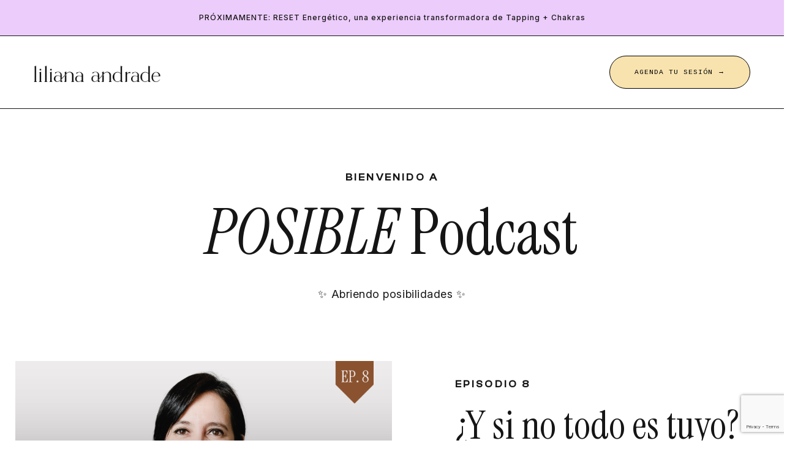

--- FILE ---
content_type: text/html; charset=utf-8
request_url: https://www.lilianaandrade.com/blog/
body_size: 18743
content:
<!doctype html>
<html lang="en">
  <head>
    
              <meta name="csrf-param" content="authenticity_token">
              <meta name="csrf-token" content="x5c+fNqkB5Dy/7yCLRWq1KGwrJXVytQKalBL5BnD6nD5HoAKqeiS0C60pXSdKzS7LIe4488s9g/vjNwSiwpMpQ==">
            
    <title>
      
        POSIBLE Podcast
      
    </title>
    <meta charset="utf-8" />
    <meta http-equiv="x-ua-compatible" content="ie=edge, chrome=1">
    <meta name="viewport" content="width=device-width, initial-scale=1, shrink-to-fit=no">
    
      <meta name="description" content="Podcast de Liliana Andrade, facilitadora de Access Consciousness®. Episodios que despiertan tu consciencia y te invitan a elegir algo diferente. " />
    
    <meta property="og:type" content="website">
<meta property="og:url" content="https://www.lilianaandrade.com/blog">
<meta name="twitter:card" content="summary_large_image">

<meta property="og:title" content="POSIBLE Podcast">
<meta name="twitter:title" content="POSIBLE Podcast">


<meta property="og:description" content="Podcast de Liliana Andrade, facilitadora de Access Consciousness®. Episodios que despiertan tu consciencia y te invitan a elegir algo diferente. ">
<meta name="twitter:description" content="Podcast de Liliana Andrade, facilitadora de Access Consciousness®. Episodios que despiertan tu consciencia y te invitan a elegir algo diferente. ">


<meta property="og:image" content="https://kajabi-storefronts-production.kajabi-cdn.com/kajabi-storefronts-production/file-uploads/sites/2148568507/images/5d8d0a5-a440-db8a-b2b-8fe651ecfb_01ed187a-2290-41bb-b83f-d070fbefc0dd.png">
<meta name="twitter:image" content="https://kajabi-storefronts-production.kajabi-cdn.com/kajabi-storefronts-production/file-uploads/sites/2148568507/images/5d8d0a5-a440-db8a-b2b-8fe651ecfb_01ed187a-2290-41bb-b83f-d070fbefc0dd.png">

    
      <link href="https://kajabi-storefronts-production.kajabi-cdn.com/kajabi-storefronts-production/themes/2161368724/assets/favicon.png?1768269138771221?v=2" rel="shortcut icon" />
    
    <link rel="canonical" href="https://www.lilianaandrade.com/blog" />

    <!-- Google Fonts ====================================================== -->
    <link rel="preconnect" href="https://fonts.gstatic.com" crossorigin>
    <link rel="stylesheet" media="print" onload="this.onload=null;this.removeAttribute(&#39;media&#39;);" type="text/css" href="//fonts.googleapis.com/css?family=Work+Sans:400,700,400italic,700italic|Playfair+Display:400,700,400italic,700italic&amp;display=swap" />

    <!-- Kajabi CSS ======================================================== -->
    <link rel="stylesheet" media="print" onload="this.onload=null;this.removeAttribute(&#39;media&#39;);" type="text/css" href="https://kajabi-app-assets.kajabi-cdn.com/assets/core-0d125629e028a5a14579c81397830a1acd5cf5a9f3ec2d0de19efb9b0795fb03.css" />

    

    <!-- Font Awesome Icons -->
    <link rel="stylesheet" media="print" onload="this.onload=null;this.removeAttribute(&#39;media&#39;);" type="text/css" crossorigin="anonymous" href="https://use.fontawesome.com/releases/v5.15.2/css/all.css" />

    <link rel="stylesheet" media="screen" href="https://kajabi-storefronts-production.kajabi-cdn.com/kajabi-storefronts-production/themes/2161368724/assets/styles.css?1768269138771221" />

    <!-- Customer CSS ====================================================== -->
    <!-- If you're using custom css that affects the first render of the page, replace async_style_link below with styesheet_tag -->
    <link rel="stylesheet" media="print" onload="this.onload=null;this.removeAttribute(&#39;media&#39;);" type="text/css" href="https://kajabi-storefronts-production.kajabi-cdn.com/kajabi-storefronts-production/themes/2161368724/assets/overrides.css?1768269138771221" />
    <style>
  /* Custom CSS Added Via Theme Settings */
  @import url('https://fonts.googleapis.com/css2?family=Instrument+Serif:ital@0;1&display=swap');

@import url('https://fonts.googleapis.com/css2?family=Inter:ital,opsz,wght@0,14..32,100..900;1,14..32,100..900&display=swap');

@import url('https://fonts.googleapis.com/css2?family=Cousine:ital,wght@0,400;0,700;1,400;1,700&display=swap');

@import 
url('https://api.fontshare.com/v2/css?f[]=clash-display@500&display=swap');


@font-face
  {
  font-family: 'Butler Light';
  src: url('/resource_redirect/downloads/file-uploads/sites/182692/themes/2158805831/downloads/58d630f-c1e3-26ce-338-788608d84a3_Butler-Light.woff2') format('woff2');
  }

@font-face
  {
  font-family: 'Perfectly Nineties Light';
  src: url('/resource_redirect/downloads/file-uploads/sites/182692/themes/2158805831/downloads/660b51f-576f-dd60-bc88-1ac26bb18464_PerfectlyNineties-Light.ttf') format('truetype');
  }

@font-face
  {
  font-family: 'Perfectly Nineties Light Italic';
  src: url('/resource_redirect/downloads/file-uploads/sites/182692/themes/2158805831/downloads/76be8a-a52-cb3b-0d5-05865eee08a_PerfectlyNineties-LightItalic.ttf') format('truetype');
  }


/* TEXT STYLING */

h1, h2, h3 {
  font-family: 'Instrument Serif', serif;
margin-bottom: 30px;
}

h4 {
  font-family: 'Instrument Serif', serif;
margin-bottom: 0px;
}

h5, .h5 {
font-family: 'Clash Display', sans-serif;
text-transform: uppercase;
letter-spacing: .2em;
margin-bottom: 20px;
font-weight: 700;
line-height: 1.6em;
}

h6 {
font-family: 'Clash Display', sans-serif;
text-transform: uppercase;
letter-spacing: .2em;
margin-bottom: 0px;
font-weight: 700;
line-height: 1.6em;
}

p, body {
font-family: 'Inter', sans-serif;
font-weight: 400;
letter-spacing: .03em;
}

.btn {
font-family: 'Cousine', sans-serif;
font-weight: normal;
}

.blog-listing__title {
  font-family: 'Instrument Serif', serif;
margin-bottom: 30px;
font-size: 300%;
}

.blog-post-body__date {
    font-family: 'Instrument Serif';
    font-size: 2em;
    font-style: italic;
}

/* BUTTON STYLING */

.btn--medium {
padding: 18px 40px;
font-size: 80%;
letter-spacing: 1px;
box-shadow: none;
border-color: black !important;
border-width: 1px;
border-style: solid;
}

.btn--small {
padding: 18px 40px;
font-size: 70%;
letter-spacing: 1px;
box-shadow: none;
border-color: black !important;
border-width: 1px;
border-style: solid;
}


/* LIST STYLING */
ul {
  list-style: "\263C";
  padding-left: 20px;
  padding-top: 20px;
  padding-bottom: 5px;
}

li {
    margin-left: 10px;
    margin-bottom: 0.99em;
    padding-left: 10px;
}


/* HEADER STYLING */
.header__container {
max-width: 100%;
}

.header__content--desktop {
    padding: 20px 5px;
    border-top: 1px solid;
    border-bottom: 1px solid;
}

.link-list {
   letter-spacing: 2px;
    font-size: 90%;
}

.header__content--desktop .link-list__link {
    margin: 0 10px;
text-transform: uppercase;
}

.header__content--desktop .link-list__link:hover {
text-decoration: underline;
}

.logo__image {
    padding-top: 10px;
}

.hello-bar__text {
letter-spacing: 1px;
font-size: 12px;
font-weight: 500;
padding: 12px 0px;
}

/* FOOTER STYLING */

.footer__container {
max-width: 100%;
}
.footer a.link-list__link {
    letter-spacing: 1px;
}

.footer__block {
letter-spacing: 1px;
}

.powered-by {
    display: none;
}

.copyright {
    letter-spacing: 1px;
    text-transform: uppercase;
}


section[data-reveal-offset="footer"] p {
font-size: 12px;
}

section[data-reveal-offset="footer"] .link-list__title {
font-size: 13px;
}

section[data-reveal-offset="footer"] .link-list__link {
font-size: 13px;
letter-spacing: 0px;
line-height: 2em;
}

section[data-reveal-offset="footer"] .feature__image {
margin-bottom: -5px;
}

div[data-reveal-offset="footer-middle"] {
border-left: 1px solid;
border-right: 1px solid;
}

@media (max-width: 767px) {
 div[data-reveal-offset="footer-middle"] {
border-left: 0px solid;
border-right: 0px solid;
}
  }

/* OPT-IN FORM STYLING */

.form-control {
border: 1px solid;
border-radius: 50px;
padding: 18px 25px;
font-size: 12px;
}

.form-btn {
box-shadow: none;
margin-top: 0px;
font-weight: normal;
padding: 16px 40px;
}

.form-group {
    margin-bottom: 5px;
}

/* SCROLLING BANNER */

@keyframes scrollText {
  from   { transform: translateX(0%); }
  to { transform: translateX(-50%); }
}

section[data-reveal-offset="scrolling-banner"] .sizer{
    display: flex;
    /* align-items: center; */
    /* justify-content: flex-start; */
    width: 100%;
    height: 100%;
    white-space: nowrap;
    transition: all 1s ease !important;
}

section[data-reveal-offset="scrolling-banner"] .section__overlay {
border-top: 0px solid black;
border-bottom: 0px solid black;
}

section[data-reveal-offset="scrolling-banner"] ul{
    margin: 0px;
    display: flex;
    -webkit-animation: scrollText 20s infinite linear;
    animation: scrollText 20s infinite linear;
}

section[data-reveal-offset="scrolling-banner"] ul li{
    list-style: none;
    margin: 0vw;
    text-transform: uppercase;
    font-family: 'Cousine';
    font-size: 14px;
    padding-right: 4vw;
    letter-spacing: .08vw;
    font-weight: normal;
    color: #fff;
}

/* SOCIAL BANNER */

@keyframes scrollText {
  from   { transform: translateX(0%); }
  to { transform: translateX(-50%); }
}

section[data-reveal-offset="social-banner"] .sizer{
    display: flex;
    /* align-items: center; */
    /* justify-content: flex-start; */
    width: 100%;
    height: 100%;
    white-space: nowrap;
    transition: all 1s ease !important;
}

section[data-reveal-offset="social-banner"] .section__overlay {
border-top: 0px solid black;
border-bottom: 0px solid black;
}

section[data-reveal-offset="social-banner"] ul{
    margin: 0px;
    display: flex;
    -webkit-animation: scrollText 40s infinite linear;
    animation: scrollText 40s infinite linear;
}

section[data-reveal-offset="social-banner"] ul li{
    list-style: none;
    margin: 0vw;
    text-transform: uppercase;
    font-family: 'Cousine';
    font-size: 14px;
    padding-right: 4vw;
    letter-spacing: .08vw;
    font-weight: normal;
}

section[data-reveal-offset="social-banner"] a {
color: #202020;
}

/* MODAL STYLING */

.modal {
  background-color: rgba(0, 0, 0, 0.6);
}

.modal__content {
  max-width: 800px;
  padding: 30px 10px;
}

/* NEWSLETTER STYLING */

.newsletter-hero__image > img {
    padding: 0px 70px;
    margin-bottom: 30px;
}

@media all and (min-width:0px) and (max-width: 800px) {
.newsletter-hero__image > img {
    padding: 0px;
    margin-bottom: 30px;
} 
}

#section-1708825317433  .section__overlay {
border-bottom: 1px solid black;
}

#section-1708958049026 .section__overlay {
border-top: 1px solid black;
}

.newsletter-listing {
    border-bottom: 1px solid black;
    padding-bottom: 40px;
    margin-bottom: 40px;
}

.newsletter-listing:last-child {
    border-bottom: none;
}

.newsletter-listing__meta {
    text-transform: uppercase;
}

.focus-writer-content a {
text-transform: uppercase;
letter-spacing: 2px;
}

.subscriber-break__button {
padding: 18px 40px;
font-size: 80%;
letter-spacing: 1px;
box-shadow: none;
}

/* BLOG STYLING */
div[data-reveal-offset="post-card"]    
 .card__body {
padding: 50px;
}

.blog-listing--has-media.blog-listing--side-left {
        align-items: center;
    }

@media (min-width: 768px) {
    [class*=col-] {
        padding: 0px;
    }
}

.blog-post-body__title {
    text-align: left;
font-size: 350%;
}

.blog-post-body__tags {
    display: block;
   text-align: left;
}

.tag {
font-size: 11px;
margin: 0px;
padding: 9px;
margin-bottom: 5px;
margin-right: 3px;
border-radius: 0px;    
text-transform: uppercase;
letter-spacing: 0.2em;
}

.blog-post-body__date {
    text-align: left;
}

.blog-post-body__content {
padding-right: 70px;
}

.blog-post-body__media {
    padding-right: 70px;
}

.blog-post-body__info {
    margin-top: -350px;
z-index: 1;
}

@media (max-width: 767px) {
    .blog-post-body__info {
        margin-top: -440px;
        padding: 0px 10px;
    }
}

.blog-post-cta {
    margin-top: 30px;
    margin-right: 70px;
}
.blog-post-optin {
    margin-right: 70px;
    padding: 50px 70px;
    border-radius: 0px;
    margin-top: 30px;
}

@media (max-width: 767px) {
.blog-post-cta {
    margin-top: 10px;
    margin-right: 0px;
}
.blog-post-optin {
    margin-right: 0px;
}
.blog-post-body__media {
    padding-right: 0px;
}
.blog-post-body__content {
padding-right: 0px;
}
}

.sidebar-custom--1729778162797 {
    border: 1px solid black;
    padding: 30px;
    font-size: 80%;
}

.social-share__button {
    padding: 6px 0;
    margin-top: -20px;
}

.sidebar__block {
    margin-bottom: 40px;
}

/* OTHER PAGES */

.products__col {
    margin: 0;
    padding: 10px;
}

.announcements__col {
    margin: 0;
    padding: 10px;
}


/* OTHER STYLLING */

div[data-reveal-offset="on-top"] {
z-index: 1;
}

section[data-reveal-offset="border-bottom"] {
border-bottom: 1px solid black;
}

section[data-reveal-offset="border-top"] {
border-top: 1px solid black;
}

section[data-reveal-offset="border-both"] {
border-top: 1px solid black;
border-bottom: 1px solid black;
}

hr {
  border-style: inset;
  border-width: .5px;
  border-color: black;
}

.rotate {
transform: rotate(-90deg);
}

div[data-reveal-offset="divider"] hr {
width: 80%;
margin-bottom: 50px;
}

div[data-reveal-offset="table"] th, td {
  padding: 15px;
  vertical-align: middle;
}

.link-list--desktop-center .link-list__link {
        margin: 0 30px;
    }

div[data-reveal-offset="link-list"] a {
font-size: 14px;
font-weight: 600;
}
</style>

    <!-- Kajabi Editor Only CSS ============================================ -->
    

    <!-- Header hook ======================================================= -->
    <link rel="alternate" type="application/rss+xml" title="POSIBLE Podcast" href="https://www.lilianaandrade.com/blog.rss" /><script type="text/javascript">
  var Kajabi = Kajabi || {};
</script>
<script type="text/javascript">
  Kajabi.currentSiteUser = {
    "id" : "-1",
    "type" : "Guest",
    "contactId" : "",
  };
</script>
<script type="text/javascript">
  Kajabi.theme = {
    activeThemeName: "Liliana Andrade",
    previewThemeId: null,
    editor: false
  };
</script>
<meta name="turbo-prefetch" content="false">
<style type="text/css">
  #editor-overlay {
    display: none;
    border-color: #2E91FC;
    position: absolute;
    background-color: rgba(46,145,252,0.05);
    border-style: dashed;
    border-width: 3px;
    border-radius: 3px;
    pointer-events: none;
    cursor: pointer;
    z-index: 10000000000;
  }
  .editor-overlay-button {
    color: white;
    background: #2E91FC;
    border-radius: 2px;
    font-size: 13px;
    margin-inline-start: -24px;
    margin-block-start: -12px;
    padding-block: 3px;
    padding-inline: 10px;
    text-transform:uppercase;
    font-weight:bold;
    letter-spacing:1.5px;

    left: 50%;
    top: 50%;
    position: absolute;
  }
</style>
<script src="https://kajabi-app-assets.kajabi-cdn.com/vite/assets/track_analytics-999259ad.js" crossorigin="anonymous" type="module"></script><link rel="modulepreload" href="https://kajabi-app-assets.kajabi-cdn.com/vite/assets/stimulus-576c66eb.js" as="script" crossorigin="anonymous">
<link rel="modulepreload" href="https://kajabi-app-assets.kajabi-cdn.com/vite/assets/track_product_analytics-9c66ca0a.js" as="script" crossorigin="anonymous">
<link rel="modulepreload" href="https://kajabi-app-assets.kajabi-cdn.com/vite/assets/stimulus-e54d982b.js" as="script" crossorigin="anonymous">
<link rel="modulepreload" href="https://kajabi-app-assets.kajabi-cdn.com/vite/assets/trackProductAnalytics-3d5f89d8.js" as="script" crossorigin="anonymous">      <script type="text/javascript">
        if (typeof (window.rudderanalytics) === "undefined") {
          !function(){"use strict";window.RudderSnippetVersion="3.0.3";var sdkBaseUrl="https://cdn.rudderlabs.com/v3"
          ;var sdkName="rsa.min.js";var asyncScript=true;window.rudderAnalyticsBuildType="legacy",window.rudderanalytics=[]
          ;var e=["setDefaultInstanceKey","load","ready","page","track","identify","alias","group","reset","setAnonymousId","startSession","endSession","consent"]
          ;for(var n=0;n<e.length;n++){var t=e[n];window.rudderanalytics[t]=function(e){return function(){
          window.rudderanalytics.push([e].concat(Array.prototype.slice.call(arguments)))}}(t)}try{
          new Function('return import("")'),window.rudderAnalyticsBuildType="modern"}catch(a){}
          if(window.rudderAnalyticsMount=function(){
          "undefined"==typeof globalThis&&(Object.defineProperty(Object.prototype,"__globalThis_magic__",{get:function get(){
          return this},configurable:true}),__globalThis_magic__.globalThis=__globalThis_magic__,
          delete Object.prototype.__globalThis_magic__);var e=document.createElement("script")
          ;e.src="".concat(sdkBaseUrl,"/").concat(window.rudderAnalyticsBuildType,"/").concat(sdkName),e.async=asyncScript,
          document.head?document.head.appendChild(e):document.body.appendChild(e)
          },"undefined"==typeof Promise||"undefined"==typeof globalThis){var d=document.createElement("script")
          ;d.src="https://polyfill-fastly.io/v3/polyfill.min.js?version=3.111.0&features=Symbol%2CPromise&callback=rudderAnalyticsMount",
          d.async=asyncScript,document.head?document.head.appendChild(d):document.body.appendChild(d)}else{
          window.rudderAnalyticsMount()}window.rudderanalytics.load("2apYBMHHHWpiGqicceKmzPebApa","https://kajabiaarnyhwq.dataplane.rudderstack.com",{})}();
        }
      </script>
      <script type="text/javascript">
        if (typeof (window.rudderanalytics) !== "undefined") {
          rudderanalytics.page({"account_id":"2148542940","site_id":"2148568507"});
        }
      </script>
      <script type="text/javascript">
        if (typeof (window.rudderanalytics) !== "undefined") {
          (function () {
            function AnalyticsClickHandler (event) {
              const targetEl = event.target.closest('a') || event.target.closest('button');
              if (targetEl) {
                rudderanalytics.track('Site Link Clicked', Object.assign(
                  {"account_id":"2148542940","site_id":"2148568507"},
                  {
                    link_text: targetEl.textContent.trim(),
                    link_href: targetEl.href,
                    tag_name: targetEl.tagName,
                  }
                ));
              }
            };
            document.addEventListener('click', AnalyticsClickHandler);
          })();
        }
      </script>
<meta name='site_locale' content='es'><style type="text/css">
  body main {
    direction: ltr;
  }
  .slick-list {
    direction: ltr;
  }
</style>
<style type="text/css">
  /* Font Awesome 4 */
  .fa.fa-twitter{
    font-family:sans-serif;
  }
  .fa.fa-twitter::before{
    content:"𝕏";
    font-size:1.2em;
  }

  /* Font Awesome 5 */
  .fab.fa-twitter{
    font-family:sans-serif;
  }
  .fab.fa-twitter::before{
    content:"𝕏";
    font-size:1.2em;
  }
</style>
<link rel="stylesheet" href="https://cdn.jsdelivr.net/npm/@kajabi-ui/styles@1.0.4/dist/kajabi_products/kajabi_products.css" />
<script type="module" src="https://cdn.jsdelivr.net/npm/@pine-ds/core@3.14.0/dist/pine-core/pine-core.esm.js"></script>
<script nomodule src="https://cdn.jsdelivr.net/npm/@pine-ds/core@3.14.0/dist/pine-core/index.esm.js"></script>


  </head>
  <style>
  

  
    
  
</style>
  <body id="encore-theme" class="background-unrecognized">
    

    <div id="section-header" data-section-id="header">

<style>
  /* Default Header Styles */
  .header {
    
      background-color: #FFFFFF;
    
    font-size: 14px;
  }
  .header a,
  .header a.link-list__link,
  .header a.link-list__link:hover,
  .header a.social-icons__icon,
  .header .user__login a,
  .header .dropdown__item a,
  .header .dropdown__trigger:hover {
    color: #f2f2f2;
  }
  .header .dropdown__trigger {
    color: #f2f2f2 !important;
  }
  /* Mobile Header Styles */
  @media (max-width: 767px) {
    .header {
      
      font-size: 12px;
    }
    
    .header .hamburger__slices .hamburger__slice {
      
        background-color: #f2f2f2;
      
    }
    
      .header a.link-list__link, .dropdown__item a, .header__content--mobile {
        text-align: left;
      }
    
    .header--overlay .header__content--mobile  {
      padding-bottom: 20px;
    }
  }
  /* Sticky Styles */
  
</style>

<div class="hidden">
  
    
  
    
  
    
  
    
      0
    
  
  
  
  
</div>

<header class="header header--static    header--close-on-scroll" kjb-settings-id="sections_header_settings_background_color">
  <div class="hello-bars">
    
      
    
      
    
      
    
      
          <style>
@media (min-width: 768px) {
  #block-1728662273834 {
    text-align: ;
  }
} 
</style>

<div 
  id="block-1728662273834" 
  class="header__block header__block--hello-bar header__block--show " 
  kjb-settings-id="sections_header_blocks_1728662273834_settings_stretch"
  
>
  

<style>
  #block-1728662273834 .hello-bar {
    background-color: #ecccfb;
  }
  #block-1728662273834 .hello-bar__text {
    color: ;
  }
</style>

<div class="block hello-bar background-light text-center" kjb-settings-id="sections_header_blocks_1728662273834_settings_text">
  
    <div class="container">
      <p 
        class="hello-bar__text" 
        kjb-settings-id="sections_header_blocks_1728662273834_settings_text_color" 
        
      >
        PRÓXIMAMENTE: RESET Energético, una experiencia transformadora de Tapping + Chakras
      </p>
    </div>
  
</div>
</div>
      
    
  </div>
  
    <div class="header__wrap">
      <div class="header__content header__content--desktop background-unrecognized">
        <div class="container header__container media justify-content-between">
          
            
                <style>
@media (min-width: 768px) {
  #block-1555988494486 {
    text-align: left;
  }
} 
</style>

<div 
  id="block-1555988494486" 
  class="header__block header__block--logo header__block--show header__switch-content " 
  kjb-settings-id="sections_header_blocks_1555988494486_settings_stretch"
  
>
  

<style>
  #block-1555988494486 {
    line-height: 1;
  }
  #block-1555988494486 .logo__image {
    display: block;
    width: 220px;
  }
  #block-1555988494486 .logo__text {
    color: ;
  }
</style>

<a class="logo" href="/">
  
    
      <img loading="auto" class="logo__image" alt="Header Logo" kjb-settings-id="sections_header_blocks_1555988494486_settings_logo" src="https://kajabi-storefronts-production.kajabi-cdn.com/kajabi-storefronts-production/file-uploads/themes/2161368724/settings_images/bda8b-d07d-fbbe-1575-3c12a2704603_Liliana_Andrade1_kajabi_logo.png" />
    
  
</a>
</div>
              
          
            
                <style>
@media (min-width: 768px) {
  #block-1555988491313 {
    text-align: center;
  }
} 
</style>

<div 
  id="block-1555988491313" 
  class="header__block header__switch-content header__block--menu stretch" 
  kjb-settings-id="sections_header_blocks_1555988491313_settings_stretch"
  
>
  <div class="link-list justify-content-center" kjb-settings-id="sections_header_blocks_1555988491313_settings_menu">
  
</div>
</div>
              
          
            
                <style>
@media (min-width: 768px) {
  #block-1728662257472 {
    text-align: right;
  }
} 
</style>

<div 
  id="block-1728662257472" 
  class="header__block header__switch-content header__block--cta " 
  kjb-settings-id="sections_header_blocks_1728662257472_settings_stretch"
  
>
  






<style>
  #block-1728662257472 .btn,
  [data-slick-id="1728662257472"] .block .btn {
    color: #000000;
    border-color: #f8e3af;
    border-radius: 100px;
    background-color: #f8e3af;
  }
  #block-1728662257472 .btn--outline,
  [data-slick-id="1728662257472"] .block .btn--outline {
    background: transparent;
    color: #f8e3af;
  }
</style>

<a class="btn btn--solid btn--medium btn--auto" href="https://tidycal.com/lilianaandrade"   kjb-settings-id="sections_header_blocks_1728662257472_settings_btn_background_color" role="button">
  AGENDA TU SESIÓN →
</a>
</div>
              
          
            
          
          
            <div class="hamburger hidden--desktop" kjb-settings-id="sections_header_settings_hamburger_color">
              <div class="hamburger__slices">
                <div class="hamburger__slice hamburger--slice-1"></div>
                <div class="hamburger__slice hamburger--slice-2"></div>
                <div class="hamburger__slice hamburger--slice-3"></div>
                <div class="hamburger__slice hamburger--slice-4"></div>
              </div>
            </div>
          
          
        </div>
      </div>
      <div class="header__content header__content--mobile">
        <div class="header__switch-content header__spacer"></div>
      </div>
    </div>
  
</header>

</div>
    <main>
      <div data-dynamic-sections=blog><div id="section-1728677760951" data-section-id="1728677760951"><style>
  
  #section-1728677760951 .section__overlay {
    position: absolute;
    width: 100%;
    height: 100%;
    left: 0;
    top: 0;
    background-color: ;
  }
  #section-1728677760951 .sizer {
    padding-top: 40px;
    padding-bottom: 0px;
  }
  #section-1728677760951 .container {
    max-width: calc(1260px + 20px + 20px);
    padding-right: 20px;
    padding-left: 20px;
    
  }
  #section-1728677760951 .row {
    
  }
  #section-1728677760951 .container--full {
    width: 100%;
    max-width: calc(100% + 20px + 20px);
  }
  @media (min-width: 768px) {
    
    #section-1728677760951 .sizer {
      padding-top: 100px;
      padding-bottom: 50px;
    }
    #section-1728677760951 .container {
      max-width: calc(1260px + 40px + 40px);
      padding-right: 40px;
      padding-left: 40px;
    }
    #section-1728677760951 .container--full {
      max-width: calc(100% + 40px + 40px);
    }
  }
  
  
</style>

<section kjb-settings-id="sections_1728677760951_settings_background_color"
  class="section
  
  
   "
  data-reveal-event=""
  data-reveal-offset=""
  data-reveal-units="seconds">
  <div class="sizer ">
    
    <div class="section__overlay"></div>
    <div class="container ">
      <div class="row align-items-center justify-content-center">
        
          




<style>
  /* flush setting */
  
  
  /* margin settings */
  #block-1728677760951_0, [data-slick-id="1728677760951_0"] {
    margin-top: 0px;
    margin-right: 0px;
    margin-bottom: 0px;
    margin-left: 0px;
  }
  #block-1728677760951_0 .block, [data-slick-id="1728677760951_0"] .block {
    /* border settings */
    border: 4px  black;
    border-radius: 4px;
    

    /* background color */
    
    /* default padding for mobile */
    
    
      padding: 20px;
    
    
      
        padding: 20px;
      
    
    /* mobile padding overrides */
    
    
      padding-top: 0px;
    
    
      padding-right: 0px;
    
    
      padding-bottom: 0px;
    
    
      padding-left: 0px;
    
  }

  @media (min-width: 768px) {
    /* desktop margin settings */
    #block-1728677760951_0, [data-slick-id="1728677760951_0"] {
      margin-top: 0px;
      margin-right: 0px;
      margin-bottom: 0px;
      margin-left: 0px;
    }
    #block-1728677760951_0 .block, [data-slick-id="1728677760951_0"] .block {
      /* default padding for desktop  */
      
      
        
          padding: 30px;
        
      
      /* desktop padding overrides */
      
      
        padding-top: 0px;
      
      
        padding-right: 0px;
      
      
        padding-bottom: 0px;
      
      
        padding-left: 0px;
      
    }
  }
  /* mobile text align */
  @media (max-width: 767px) {
    #block-1728677760951_0, [data-slick-id="1728677760951_0"] {
      text-align: center;
    }
  }
</style>


<div
  id="block-1728677760951_0"
  class="
  block-type--text
  text-center
  col-10
  
  
  
    
  
   reveal 
  "
  
  data-reveal-event=""
  data-reveal-offset="larger"
  data-reveal-units="seconds"
  
    kjb-settings-id="sections_1728677760951_blocks_1728677760951_0_settings_width"
  
  
>
  <div class="block
    box-shadow-
    "
    
      data-aos="none"
      data-aos-delay="0"
      data-aos-duration="0"
    
    
  >
    
    <style>
  
  #block-1577982541036_0 .btn {
    margin-top: 1rem;
  }
</style>


  <h5>bienvenido a</h5>
<h1><em>POSIBLE</em> Podcast</h1>
<p>✨ Abriendo posibilidades <span>✨</span></p>



  </div>
</div>

        
      </div>
    </div>
  </div>
</section>
</div><div id="section-1729698021181" data-section-id="1729698021181"><style>
  
  #section-1729698021181 .section__overlay {
    position: absolute;
    width: 100%;
    height: 100%;
    left: 0;
    top: 0;
    background-color: ;
  }
  #section-1729698021181 .sizer {
    padding-top: 0px;
    padding-bottom: 0px;
  }
  #section-1729698021181 .container {
    max-width: calc(1260px + 20px + 20px);
    padding-right: 20px;
    padding-left: 20px;
    
  }
  #section-1729698021181 .row {
    
  }
  #section-1729698021181 .container--full {
    width: 100%;
    max-width: calc(100% + 20px + 20px);
  }
  @media (min-width: 768px) {
    
    #section-1729698021181 .sizer {
      padding-top: 30px;
      padding-bottom: 0px;
    }
    #section-1729698021181 .container {
      max-width: calc(1260px + 40px + 40px);
      padding-right: 40px;
      padding-left: 40px;
    }
    #section-1729698021181 .container--full {
      max-width: calc(100% + 40px + 40px);
    }
  }
  
  
</style>

<section kjb-settings-id="sections_1729698021181_settings_background_color"
  class="section
  
  
   "
  data-reveal-event=""
  data-reveal-offset=""
  data-reveal-units="seconds">
  <div class="sizer ">
    
    <div class="section__overlay"></div>
    <div class="container ">
      <div class="row align-items-center justify-content-between">
        
          




<style>
  /* flush setting */
  
    #block-1729698021181_0, [data-slick-id="1729698021181_0"] { padding: 0; }
  
  
  /* margin settings */
  #block-1729698021181_0, [data-slick-id="1729698021181_0"] {
    margin-top: 0px;
    margin-right: 0px;
    margin-bottom: 0px;
    margin-left: 0px;
  }
  #block-1729698021181_0 .block, [data-slick-id="1729698021181_0"] .block {
    /* border settings */
    border: 4px  black;
    border-radius: 0px;
    

    /* background color */
    
    /* default padding for mobile */
    
    
      padding: 20px;
    
    
      
    
    /* mobile padding overrides */
    
      padding: 0;
    
    
      padding-top: 0px;
    
    
      padding-right: 0px;
    
    
      padding-bottom: 0px;
    
    
      padding-left: 0px;
    
  }

  @media (min-width: 768px) {
    /* desktop margin settings */
    #block-1729698021181_0, [data-slick-id="1729698021181_0"] {
      margin-top: 0px;
      margin-right: 0px;
      margin-bottom: 0px;
      margin-left: 0px;
    }
    #block-1729698021181_0 .block, [data-slick-id="1729698021181_0"] .block {
      /* default padding for desktop  */
      
      
        
      
      /* desktop padding overrides */
      
        padding: 0;
      
      
        padding-top: 0px;
      
      
        padding-right: 0px;
      
      
        padding-bottom: 0px;
      
      
        padding-left: 0px;
      
    }
  }
  /* mobile text align */
  @media (max-width: 767px) {
    #block-1729698021181_0, [data-slick-id="1729698021181_0"] {
      text-align: ;
    }
  }
</style>


<div
  id="block-1729698021181_0"
  class="
  block-type--image
  text-
  col-6
  
  
  
    
  
  
  "
  
  data-reveal-event=""
  data-reveal-offset=""
  data-reveal-units="seconds"
  
    kjb-settings-id="sections_1729698021181_blocks_1729698021181_0_settings_width"
  
  
>
  <div class="block
    box-shadow-
    "
    
      data-aos="none"
      data-aos-delay="0"
      data-aos-duration="0"
    
    
  >
    
    

<style>
  #block-1729698021181_0 .block,
  [data-slick-id="1729698021181_0"] .block {
    display: flex;
    justify-content: flex-start;
  }
  #block-1729698021181_0 .image,
  [data-slick-id="1729698021181_0"] .image {
    width: 100%;
    overflow: hidden;
    
    border-radius: 0px;
    
  }
  #block-1729698021181_0 .image__image,
  [data-slick-id="1729698021181_0"] .image__image {
    width: 100%;
    
  }
  #block-1729698021181_0 .image__overlay,
  [data-slick-id="1729698021181_0"] .image__overlay {
    
      opacity: 0;
    
    background-color: #fff;
    border-radius: 0px;
    
  }
  
  #block-1729698021181_0 .image__overlay-text,
  [data-slick-id="1729698021181_0"] .image__overlay-text {
    color:  !important;
  }
  @media (min-width: 768px) {
    #block-1729698021181_0 .block,
    [data-slick-id="1729698021181_0"] .block {
        display: flex;
        justify-content: flex-start;
    }
    #block-1729698021181_0 .image__overlay,
    [data-slick-id="1729698021181_0"] .image__overlay {
      
        opacity: 0;
      
    }
    #block-1729698021181_0 .image__overlay:hover {
      opacity: 1;
    }
  }
  
</style>

<div class="image">
  
    
        <img loading="auto" class="image__image" alt="" kjb-settings-id="sections_1729698021181_blocks_1729698021181_0_settings_image" src="https://kajabi-storefronts-production.kajabi-cdn.com/kajabi-storefronts-production/file-uploads/themes/2161368724/settings_images/a3ba81e-a426-7c4f-65b3-588dd6783fe4_Website_-_Blog_Featured_Post_Image_Ep_8.png" />
    
    
  
</div>
  </div>
</div>

        
          




<style>
  /* flush setting */
  
  
  /* margin settings */
  #block-1729698068352, [data-slick-id="1729698068352"] {
    margin-top: 20px;
    margin-right: 0px;
    margin-bottom: 40px;
    margin-left: 0px;
  }
  #block-1729698068352 .block, [data-slick-id="1729698068352"] .block {
    /* border settings */
    border: 4px  black;
    border-radius: 4px;
    

    /* background color */
    
    /* default padding for mobile */
    
    
      padding: 20px;
    
    
      
        padding: 20px;
      
    
    /* mobile padding overrides */
    
    
      padding-top: 0px;
    
    
      padding-right: 0px;
    
    
      padding-bottom: 0px;
    
    
      padding-left: 0px;
    
  }

  @media (min-width: 768px) {
    /* desktop margin settings */
    #block-1729698068352, [data-slick-id="1729698068352"] {
      margin-top: 0px;
      margin-right: 0px;
      margin-bottom: 0px;
      margin-left: 0px;
    }
    #block-1729698068352 .block, [data-slick-id="1729698068352"] .block {
      /* default padding for desktop  */
      
      
        
          padding: 30px;
        
      
      /* desktop padding overrides */
      
      
        padding-top: 0px;
      
      
        padding-right: 0px;
      
      
        padding-bottom: 0px;
      
      
        padding-left: 0px;
      
    }
  }
  /* mobile text align */
  @media (max-width: 767px) {
    #block-1729698068352, [data-slick-id="1729698068352"] {
      text-align: center;
    }
  }
</style>


<div
  id="block-1729698068352"
  class="
  block-type--text
  text-left
  col-5
  
  
  
    
  
  
  "
  
  data-reveal-event=""
  data-reveal-offset=""
  data-reveal-units="seconds"
  
    kjb-settings-id="sections_1729698021181_blocks_1729698068352_settings_width"
  
  
>
  <div class="block
    box-shadow-
    "
    
      data-aos="none"
      data-aos-delay="0"
      data-aos-duration="0"
    
    
  >
    
    <style>
  
  #block-1577982541036_0 .btn {
    margin-top: 1rem;
  }
</style>


  <h5>EPISODIO 8</h5>
<h3>¿Y si no todo es tuyo?</h3>
<p><strong>Libérate de todo aquello que no te pertenece.</strong><br /><br /><span>En este episodio de POSIBLE, exploramos una herramienta transformadora de Access Consciousness: "¿A quién le pertenece esto?"</span></p>



  






<style>
  #block-1729698068352 .btn,
  [data-slick-id="1729698068352"] .block .btn {
    color: #000000;
    border-color: #f8e3af;
    border-radius: 100px;
    background-color: #f8e3af;
  }
  #block-1729698068352 .btn--outline,
  [data-slick-id="1729698068352"] .block .btn--outline {
    background: transparent;
    color: #f8e3af;
  }
</style>

<a class="btn btn--solid btn--medium btn--auto" href="https://www.lilianaandrade.com/blog/ep8"   kjb-settings-id="sections_1729698021181_blocks_1729698068352_settings_btn_background_color" role="button">
  VER MÁS →
</a>

  </div>
</div>

        
          




<style>
  /* flush setting */
  
  
  /* margin settings */
  #block-1729698679261, [data-slick-id="1729698679261"] {
    margin-top: 0px;
    margin-right: 0px;
    margin-bottom: 0px;
    margin-left: 0px;
  }
  #block-1729698679261 .block, [data-slick-id="1729698679261"] .block {
    /* border settings */
    border: 4px  black;
    border-radius: 4px;
    

    /* background color */
    
    /* default padding for mobile */
    
    
      padding: 20px;
    
    
      
        padding: 20px;
      
    
    /* mobile padding overrides */
    
    
      padding-top: 0px;
    
    
      padding-right: 0px;
    
    
      padding-bottom: 0px;
    
    
      padding-left: 0px;
    
  }

  @media (min-width: 768px) {
    /* desktop margin settings */
    #block-1729698679261, [data-slick-id="1729698679261"] {
      margin-top: 0px;
      margin-right: 0px;
      margin-bottom: 100px;
      margin-left: 0px;
    }
    #block-1729698679261 .block, [data-slick-id="1729698679261"] .block {
      /* default padding for desktop  */
      
      
        
          padding: 30px;
        
      
      /* desktop padding overrides */
      
      
        padding-top: 0px;
      
      
        padding-right: 0px;
      
      
        padding-bottom: 0px;
      
      
        padding-left: 0px;
      
    }
  }
  /* mobile text align */
  @media (max-width: 767px) {
    #block-1729698679261, [data-slick-id="1729698679261"] {
      text-align: left;
    }
  }
</style>


<div
  id="block-1729698679261"
  class="
  block-type--code
  text-center
  col-12
  
  
  
    
  
  
  "
  
  data-reveal-event=""
  data-reveal-offset=""
  data-reveal-units="seconds"
  
    kjb-settings-id="sections_1729698021181_blocks_1729698679261_settings_width"
  
  
>
  <div class="block
    box-shadow-
    "
    
      data-aos="none"
      data-aos-delay="0"
      data-aos-duration="0"
    
    
  >
    
    
  </div>
</div>

        
          




<style>
  /* flush setting */
  
    #block-1729698465622, [data-slick-id="1729698465622"] { padding: 0; }
  
  
  /* margin settings */
  #block-1729698465622, [data-slick-id="1729698465622"] {
    margin-top: 0px;
    margin-right: 0px;
    margin-bottom: 0px;
    margin-left: 0px;
  }
  #block-1729698465622 .block, [data-slick-id="1729698465622"] .block {
    /* border settings */
    border: 4px  black;
    border-radius: 4px;
    

    /* background color */
    
    /* default padding for mobile */
    
    
      padding: 20px;
    
    
      
        padding: 20px;
      
    
    /* mobile padding overrides */
    
    
      padding-top: 0px;
    
    
      padding-right: 0px;
    
    
      padding-bottom: 0px;
    
    
      padding-left: 0px;
    
  }

  @media (min-width: 768px) {
    /* desktop margin settings */
    #block-1729698465622, [data-slick-id="1729698465622"] {
      margin-top: 0px;
      margin-right: 0px;
      margin-bottom: 0px;
      margin-left: 0px;
    }
    #block-1729698465622 .block, [data-slick-id="1729698465622"] .block {
      /* default padding for desktop  */
      
      
        
          padding: 30px;
        
      
      /* desktop padding overrides */
      
      
        padding-top: 0px;
      
      
        padding-right: 0px;
      
      
        padding-bottom: 0px;
      
      
        padding-left: 0px;
      
    }
  }
  /* mobile text align */
  @media (max-width: 767px) {
    #block-1729698465622, [data-slick-id="1729698465622"] {
      text-align: center;
    }
  }
</style>


  <div class="block-break"></div>

<div
  id="block-1729698465622"
  class="
  block-type--text
  text-left
  col-6
  
  
  
    
  
  
  "
  
  data-reveal-event=""
  data-reveal-offset=""
  data-reveal-units="seconds"
  
    kjb-settings-id="sections_1729698021181_blocks_1729698465622_settings_width"
  
  
>
  <div class="block
    box-shadow-
    "
    
      data-aos="none"
      data-aos-delay="0"
      data-aos-duration="0"
    
    
  >
    
    <style>
  
  #block-1577982541036_0 .btn {
    margin-top: 1rem;
  }
</style>


  <h5>LATEST POSTS</h5>



  </div>
</div>

  <div class="block-break"></div>

        
      </div>
    </div>
  </div>
</section>
</div><div id="section-1599589855686" data-section-id="1599589855686"><style>
  
  .blog-listings {
    background-color: ;
  }
  .blog-listings .sizer {
    padding-top: 40px;
    padding-bottom: 40px;
  }
  .blog-listings .container {
    max-width: calc(1260px + 20px + 20px);
    padding-right: 20px;
    padding-left: 20px;
  }
  .blog-listing__panel {
    background-color: #ffffff;
    border-color: ;
    border-radius: 0px;
    border-style: ;
    border-width: 0px ;
  }
  .blog-listing__title {
    color:  !important;
  }
  .blog-listing__title:hover {
    color:  !important;
  }
  .blog-listing__date {
    color: ;
  }
  .tag {
    color: ;
    background-color: ;
  }
  .tag:hover {
    color: ;
    background-color: ;
  }
  .blog-listing__content {
    color: ;
  }
  .blog-listing__more {
    color: #000000;
  }
  @media (min-width: 768px) {
    
    .blog-listings .sizer {
      padding-top: 0px;
      padding-bottom: 40px;
    }
    .blog-listings .container {
      max-width: calc(1260px + 0px + 0px);
      padding-right: 0px;
      padding-left: 0px;
    }
  }
  .pag__link {
    color: ;
  }
  .pag__link--current {
    color: ;
  }
  .pag__link--disabled {
    color: ;
  }
</style>

<section class="blog-listings " kjb-settings-id="sections_1599589855686_settings_background_color">
  <div class="sizer">
    
    <div class="container">
      <div class="row">
        
          <div class="col-lg-12">
        
          <div class="blog-listings__content blog-listings__content--grid-3">
            
              
                





<div class="blog-listing blog-listing--grid-3 blog-listing--has-media">
  
    <div class="blog-listing__media">
      
        
          <a href="/blog/ep10">
            <img loading="auto" alt="" src="https://kajabi-storefronts-production.kajabi-cdn.com/kajabi-storefronts-production/file-uploads/blogs/2147972937/images/bb1daac-25bf-2a0f-03db-fefb64d51f30_01ed187a-2290-41bb-b83f-d070fbefc0dd.png" />
          </a>
        
      
    </div>
    <div class="blog-listing__data">
      <a class="h3 blog-listing__title" href="/blog/ep10">10. Mitos, horrores y errores del mundo de la consciencia (y de Access)</a>
      
      
      
      
    </div>
  
</div>
              
                





<div class="blog-listing blog-listing--grid-3 blog-listing--has-media">
  
    <div class="blog-listing__media">
      
        
          <a href="/blog/ep9">
            <img loading="auto" alt="" src="https://kajabi-storefronts-production.kajabi-cdn.com/kajabi-storefronts-production/file-uploads/blogs/2147972937/images/c8c1d5-1700-4487-f-dde88b6e6d07_01ed187a-2290-41bb-b83f-d070fbefc0dd.png" />
          </a>
        
      
    </div>
    <div class="blog-listing__data">
      <a class="h3 blog-listing__title" href="/blog/ep9">9. Creando un año de posibilidades</a>
      
      
      
      
    </div>
  
</div>
              
                





<div class="blog-listing blog-listing--grid-3 blog-listing--has-media">
  
    <div class="blog-listing__media">
      
        
          <a href="/blog/ep8">
            <img loading="auto" alt="" src="https://kajabi-storefronts-production.kajabi-cdn.com/kajabi-storefronts-production/file-uploads/blogs/2147972937/images/d0c3774-1322-acc5-4ffe-c748b852e_01ed187a-2290-41bb-b83f-d070fbefc0dd.png" />
          </a>
        
      
    </div>
    <div class="blog-listing__data">
      <a class="h3 blog-listing__title" href="/blog/ep8">8. ¿Y si no todo es tuyo?</a>
      
      
      
      
    </div>
  
</div>
              
                





<div class="blog-listing blog-listing--grid-3 blog-listing--has-media">
  
    <div class="blog-listing__media">
      
        
          <a href="/blog/ep7">
            <img loading="auto" alt="" src="https://kajabi-storefronts-production.kajabi-cdn.com/kajabi-storefronts-production/file-uploads/blogs/2147972937/images/a107be1-a475-c25-50ee-3c6f4f848cd4_01ed187a-2290-41bb-b83f-d070fbefc0dd.png" />
          </a>
        
      
    </div>
    <div class="blog-listing__data">
      <a class="h3 blog-listing__title" href="/blog/ep7">7. Your Relationship With Your Body with Ryan Tee</a>
      
      
      
      
    </div>
  
</div>
              
                





<div class="blog-listing blog-listing--grid-3 blog-listing--has-media">
  
    <div class="blog-listing__media">
      
        
          <a href="/blog/ep6">
            <img loading="auto" alt="POSIBLE Podcast, Episode 6: Reignite Your Enthusiasm for Living with Viv Adcock" src="https://kajabi-storefronts-production.kajabi-cdn.com/kajabi-storefronts-production/file-uploads/blogs/2147972937/images/b25f257-b253-f1ab-1a6-6d1f07404382_01ed187a-2290-41bb-b83f-d070fbefc0dd.png" />
          </a>
        
      
    </div>
    <div class="blog-listing__data">
      <a class="h3 blog-listing__title" href="/blog/ep6">6. Reignite Your Enthusiasm for Living with Viv Adcock</a>
      
      
      
      
    </div>
  
</div>
              
                





<div class="blog-listing blog-listing--grid-3 blog-listing--has-media">
  
    <div class="blog-listing__media">
      
        
          <a href="/blog/ep5">
            <img loading="auto" alt="POSIBLE Podcast, Episodio 5. Tu cuerpo, la comida y la culpa" src="https://kajabi-storefronts-production.kajabi-cdn.com/kajabi-storefronts-production/file-uploads/blogs/2147972937/images/24e73ce-7c56-84e1-ca-71da5c16f6_01ed187a-2290-41bb-b83f-d070fbefc0dd.png" />
          </a>
        
      
    </div>
    <div class="blog-listing__data">
      <a class="h3 blog-listing__title" href="/blog/ep5">5. Tu cuerpo, la comida y la culpa</a>
      
      
      
      
    </div>
  
</div>
              
              
                <div class="pag">
  
    <p class="pag__link pagination__link--prev pag__link--disabled">
      <i class="fa fa-arrow-left"></i>
    </p>
  
  
    
      
        <a class="pag__link pag__link--current" href="?page=1">1</a>
      
    
      
        <a class="pag__link" href="?page=2">2</a>
      
    
  
  
    <a class="pag__link pag__link--next" href="?page=2">
      <i class="fa fa-arrow-right"></i>
    </a>
  
</div>
              
            
          </div>
        </div>
        <style>
   .sidebar__panel {
     background-color: #ffffff;
     border-color: #000000;
     border-radius: 0px;
     border-style: solid;
     border-width: 1px ;
   }
</style>

<div class="col-lg-3 sidebar__container--left sidebar__container--top sidebar__container--hidden-desktop sidebar__container--hidden-mobile">
  <div class="sidebar" kjb-settings-id="sections_1599589855686_settings_show_sidebar">
    
      
    
  </div>
</div>
      </div>
    </div>
  </div>
</section>

</div><div id="section-1729698758006" data-section-id="1729698758006"><style>
  
  #section-1729698758006 .section__overlay {
    position: absolute;
    width: 100%;
    height: 100%;
    left: 0;
    top: 0;
    background-color: #fefcf0;
  }
  #section-1729698758006 .sizer {
    padding-top: 40px;
    padding-bottom: 40px;
  }
  #section-1729698758006 .container {
    max-width: calc(1260px + 20px + 20px);
    padding-right: 20px;
    padding-left: 20px;
    
  }
  #section-1729698758006 .row {
    
  }
  #section-1729698758006 .container--full {
    width: 100%;
    max-width: calc(100% + 20px + 20px);
  }
  @media (min-width: 768px) {
    
    #section-1729698758006 .sizer {
      padding-top: 40px;
      padding-bottom: 40px;
    }
    #section-1729698758006 .container {
      max-width: calc(1260px + 40px + 40px);
      padding-right: 40px;
      padding-left: 40px;
    }
    #section-1729698758006 .container--full {
      max-width: calc(100% + 40px + 40px);
    }
  }
  
  
</style>

<section kjb-settings-id="sections_1729698758006_settings_background_color"
  class="section
  
  
   background-light  reveal "
  data-reveal-event=""
  data-reveal-offset="border-both"
  data-reveal-units="seconds">
  <div class="sizer ">
    
    <div class="section__overlay"></div>
    <div class="container ">
      <div class="row align-items-center justify-content-around">
        
          




<style>
  /* flush setting */
  
  
  /* margin settings */
  #block-1729698758006_0, [data-slick-id="1729698758006_0"] {
    margin-top: 0px;
    margin-right: 0px;
    margin-bottom: -20px;
    margin-left: 0px;
  }
  #block-1729698758006_0 .block, [data-slick-id="1729698758006_0"] .block {
    /* border settings */
    border: 4px  black;
    border-radius: 4px;
    

    /* background color */
    
    /* default padding for mobile */
    
    
      padding: 20px;
    
    
      
        padding: 20px;
      
    
    /* mobile padding overrides */
    
    
      padding-top: 0px;
    
    
      padding-right: 0px;
    
    
      padding-bottom: 0px;
    
    
      padding-left: 0px;
    
  }

  @media (min-width: 768px) {
    /* desktop margin settings */
    #block-1729698758006_0, [data-slick-id="1729698758006_0"] {
      margin-top: 0px;
      margin-right: 0px;
      margin-bottom: 0px;
      margin-left: 0px;
    }
    #block-1729698758006_0 .block, [data-slick-id="1729698758006_0"] .block {
      /* default padding for desktop  */
      
      
        
          padding: 30px;
        
      
      /* desktop padding overrides */
      
      
        padding-top: 15px;
      
      
        padding-right: 0px;
      
      
        padding-bottom: 0px;
      
      
        padding-left: 0px;
      
    }
  }
  /* mobile text align */
  @media (max-width: 767px) {
    #block-1729698758006_0, [data-slick-id="1729698758006_0"] {
      text-align: center;
    }
  }
</style>


<div
  id="block-1729698758006_0"
  class="
  block-type--text
  text-left
  col-2
  
  
  
    
  
  
  "
  
  data-reveal-event=""
  data-reveal-offset=""
  data-reveal-units="seconds"
  
    kjb-settings-id="sections_1729698758006_blocks_1729698758006_0_settings_width"
  
  
>
  <div class="block
    box-shadow-
    "
    
      data-aos="none"
      data-aos-delay="0"
      data-aos-duration="0"
    
    
  >
    
    <style>
  
  #block-1577982541036_0 .btn {
    margin-top: 1rem;
  }
</style>


  <h6>BROWSE BY CATEGORY:</h6>



  </div>
</div>

        
          




<style>
  /* flush setting */
  
  
  /* margin settings */
  #block-1729699068042, [data-slick-id="1729699068042"] {
    margin-top: 0px;
    margin-right: 0px;
    margin-bottom: 0px;
    margin-left: 0px;
  }
  #block-1729699068042 .block, [data-slick-id="1729699068042"] .block {
    /* border settings */
    border: 4px  black;
    border-radius: 4px;
    

    /* background color */
    
    /* default padding for mobile */
    
    
      padding: 20px;
    
    
      
        padding: 20px;
      
    
    /* mobile padding overrides */
    
    
      padding-top: 0px;
    
    
      padding-right: 0px;
    
    
      padding-bottom: 0px;
    
    
      padding-left: 0px;
    
  }

  @media (min-width: 768px) {
    /* desktop margin settings */
    #block-1729699068042, [data-slick-id="1729699068042"] {
      margin-top: 0px;
      margin-right: 0px;
      margin-bottom: 0px;
      margin-left: 0px;
    }
    #block-1729699068042 .block, [data-slick-id="1729699068042"] .block {
      /* default padding for desktop  */
      
      
        
          padding: 30px;
        
      
      /* desktop padding overrides */
      
      
        padding-top: 0px;
      
      
        padding-right: 0px;
      
      
        padding-bottom: 0px;
      
      
        padding-left: 0px;
      
    }
  }
  /* mobile text align */
  @media (max-width: 767px) {
    #block-1729699068042, [data-slick-id="1729699068042"] {
      text-align: center;
    }
  }
</style>


<div
  id="block-1729699068042"
  class="
  block-type--cta
  text-center
  col-2
  
  
  
    
  
  
  "
  
  data-reveal-event=""
  data-reveal-offset=""
  data-reveal-units="seconds"
  
    kjb-settings-id="sections_1729698758006_blocks_1729699068042_settings_width"
  
  
>
  <div class="block
    box-shadow-
    "
    
      data-aos="none"
      data-aos-delay="0"
      data-aos-duration="0"
    
    
  >
    
    






<style>
  #block-1729699068042 .btn,
  [data-slick-id="1729699068042"] .block .btn {
    color: #000000;
    border-color: #b8c5d8;
    border-radius: 100px;
    background-color: #b8c5d8;
  }
  #block-1729699068042 .btn--outline,
  [data-slick-id="1729699068042"] .block .btn--outline {
    background: transparent;
    color: #b8c5d8;
  }
</style>

<a class="btn btn--solid btn--medium btn--full" href=""   kjb-settings-id="sections_1729698758006_blocks_1729699068042_settings_btn_background_color" role="button">
  EPISODES IN ENGLISH
</a>
  </div>
</div>

        
          




<style>
  /* flush setting */
  
  
  /* margin settings */
  #block-1729699079807, [data-slick-id="1729699079807"] {
    margin-top: 0px;
    margin-right: 0px;
    margin-bottom: 0px;
    margin-left: 0px;
  }
  #block-1729699079807 .block, [data-slick-id="1729699079807"] .block {
    /* border settings */
    border: 4px  black;
    border-radius: 4px;
    

    /* background color */
    
    /* default padding for mobile */
    
    
      padding: 20px;
    
    
      
        padding: 20px;
      
    
    /* mobile padding overrides */
    
    
      padding-top: 0px;
    
    
      padding-right: 0px;
    
    
      padding-bottom: 0px;
    
    
      padding-left: 0px;
    
  }

  @media (min-width: 768px) {
    /* desktop margin settings */
    #block-1729699079807, [data-slick-id="1729699079807"] {
      margin-top: 0px;
      margin-right: 0px;
      margin-bottom: 0px;
      margin-left: 0px;
    }
    #block-1729699079807 .block, [data-slick-id="1729699079807"] .block {
      /* default padding for desktop  */
      
      
        
          padding: 30px;
        
      
      /* desktop padding overrides */
      
      
        padding-top: 0px;
      
      
        padding-right: 0px;
      
      
        padding-bottom: 0px;
      
      
        padding-left: 0px;
      
    }
  }
  /* mobile text align */
  @media (max-width: 767px) {
    #block-1729699079807, [data-slick-id="1729699079807"] {
      text-align: center;
    }
  }
</style>


<div
  id="block-1729699079807"
  class="
  block-type--cta
  text-center
  col-3
  
  
  
    
  
  
  "
  
  data-reveal-event=""
  data-reveal-offset=""
  data-reveal-units="seconds"
  
    kjb-settings-id="sections_1729698758006_blocks_1729699079807_settings_width"
  
  
>
  <div class="block
    box-shadow-
    "
    
      data-aos="none"
      data-aos-delay="0"
      data-aos-duration="0"
    
    
  >
    
    






<style>
  #block-1729699079807 .btn,
  [data-slick-id="1729699079807"] .block .btn {
    color: #000000;
    border-color: #b8c5d8;
    border-radius: 100px;
    background-color: #b8c5d8;
  }
  #block-1729699079807 .btn--outline,
  [data-slick-id="1729699079807"] .block .btn--outline {
    background: transparent;
    color: #b8c5d8;
  }
</style>

<a class="btn btn--solid btn--medium btn--full" href=""   kjb-settings-id="sections_1729698758006_blocks_1729699079807_settings_btn_background_color" role="button">
  CREA TU REALIDAD
</a>
  </div>
</div>

        
          




<style>
  /* flush setting */
  
  
  /* margin settings */
  #block-1729699107392, [data-slick-id="1729699107392"] {
    margin-top: 0px;
    margin-right: 0px;
    margin-bottom: 0px;
    margin-left: 0px;
  }
  #block-1729699107392 .block, [data-slick-id="1729699107392"] .block {
    /* border settings */
    border: 4px  black;
    border-radius: 4px;
    

    /* background color */
    
    /* default padding for mobile */
    
    
      padding: 20px;
    
    
      
        padding: 20px;
      
    
    /* mobile padding overrides */
    
    
      padding-top: 0px;
    
    
      padding-right: 0px;
    
    
      padding-bottom: 0px;
    
    
      padding-left: 0px;
    
  }

  @media (min-width: 768px) {
    /* desktop margin settings */
    #block-1729699107392, [data-slick-id="1729699107392"] {
      margin-top: 0px;
      margin-right: 0px;
      margin-bottom: 0px;
      margin-left: 0px;
    }
    #block-1729699107392 .block, [data-slick-id="1729699107392"] .block {
      /* default padding for desktop  */
      
      
        
          padding: 30px;
        
      
      /* desktop padding overrides */
      
      
        padding-top: 0px;
      
      
        padding-right: 0px;
      
      
        padding-bottom: 0px;
      
      
        padding-left: 0px;
      
    }
  }
  /* mobile text align */
  @media (max-width: 767px) {
    #block-1729699107392, [data-slick-id="1729699107392"] {
      text-align: center;
    }
  }
</style>


<div
  id="block-1729699107392"
  class="
  block-type--cta
  text-center
  col-2
  
  
  
    
  
  
  "
  
  data-reveal-event=""
  data-reveal-offset=""
  data-reveal-units="seconds"
  
    kjb-settings-id="sections_1729698758006_blocks_1729699107392_settings_width"
  
  
>
  <div class="block
    box-shadow-
    "
    
      data-aos="none"
      data-aos-delay="0"
      data-aos-duration="0"
    
    
  >
    
    






<style>
  #block-1729699107392 .btn,
  [data-slick-id="1729699107392"] .block .btn {
    color: #000000;
    border-color: #b8c5d8;
    border-radius: 100px;
    background-color: #b8c5d8;
  }
  #block-1729699107392 .btn--outline,
  [data-slick-id="1729699107392"] .block .btn--outline {
    background: transparent;
    color: #b8c5d8;
  }
</style>

<a class="btn btn--solid btn--medium btn--full" href=""   kjb-settings-id="sections_1729698758006_blocks_1729699107392_settings_btn_background_color" role="button">
  DINERO
</a>
  </div>
</div>

        
          




<style>
  /* flush setting */
  
  
  /* margin settings */
  #block-1729699109908, [data-slick-id="1729699109908"] {
    margin-top: 0px;
    margin-right: 0px;
    margin-bottom: 0px;
    margin-left: 0px;
  }
  #block-1729699109908 .block, [data-slick-id="1729699109908"] .block {
    /* border settings */
    border: 4px  black;
    border-radius: 4px;
    

    /* background color */
    
    /* default padding for mobile */
    
    
      padding: 20px;
    
    
      
        padding: 20px;
      
    
    /* mobile padding overrides */
    
    
      padding-top: 0px;
    
    
      padding-right: 0px;
    
    
      padding-bottom: 0px;
    
    
      padding-left: 0px;
    
  }

  @media (min-width: 768px) {
    /* desktop margin settings */
    #block-1729699109908, [data-slick-id="1729699109908"] {
      margin-top: 0px;
      margin-right: 0px;
      margin-bottom: 0px;
      margin-left: 0px;
    }
    #block-1729699109908 .block, [data-slick-id="1729699109908"] .block {
      /* default padding for desktop  */
      
      
        
          padding: 30px;
        
      
      /* desktop padding overrides */
      
      
        padding-top: 0px;
      
      
        padding-right: 0px;
      
      
        padding-bottom: 0px;
      
      
        padding-left: 0px;
      
    }
  }
  /* mobile text align */
  @media (max-width: 767px) {
    #block-1729699109908, [data-slick-id="1729699109908"] {
      text-align: center;
    }
  }
</style>


<div
  id="block-1729699109908"
  class="
  block-type--cta
  text-center
  col-2
  
  
  
    
  
  
  "
  
  data-reveal-event=""
  data-reveal-offset=""
  data-reveal-units="seconds"
  
    kjb-settings-id="sections_1729698758006_blocks_1729699109908_settings_width"
  
  
>
  <div class="block
    box-shadow-
    "
    
      data-aos="none"
      data-aos-delay="0"
      data-aos-duration="0"
    
    
  >
    
    






<style>
  #block-1729699109908 .btn,
  [data-slick-id="1729699109908"] .block .btn {
    color: #000000;
    border-color: #b8c5d8;
    border-radius: 100px;
    background-color: #b8c5d8;
  }
  #block-1729699109908 .btn--outline,
  [data-slick-id="1729699109908"] .block .btn--outline {
    background: transparent;
    color: #b8c5d8;
  }
</style>

<a class="btn btn--solid btn--medium btn--full" href=""   kjb-settings-id="sections_1729698758006_blocks_1729699109908_settings_btn_background_color" role="button">
  RELACIONES
</a>
  </div>
</div>

        
      </div>
    </div>
  </div>
</section>
</div><div id="section-1729699885530" data-section-id="1729699885530"></div><div id="section-1729699358944" data-section-id="1729699358944"></div><div id="section-1729696839331" data-section-id="1729696839331"><style>
  
    #section-1729696839331 {
      background-image: url(https://kajabi-storefronts-production.kajabi-cdn.com/kajabi-storefronts-production/file-uploads/themes/2161368724/settings_images/fdcab74-d2f-a472-02fd-bcef1f702ecc_540b2fd7-dd04-490f-b9f4-df3e4446a76b.png);
      background-position: bottom;
    }
  
  #section-1729696839331 .section__overlay {
    position: absolute;
    width: 100%;
    height: 100%;
    left: 0;
    top: 0;
    background-color: ;
  }
  #section-1729696839331 .sizer {
    padding-top: 40px;
    padding-bottom: 40px;
  }
  #section-1729696839331 .container {
    max-width: calc(1260px + 30px + 30px);
    padding-right: 30px;
    padding-left: 30px;
    
  }
  #section-1729696839331 .row {
    
  }
  #section-1729696839331 .container--full {
    width: 100%;
    max-width: calc(100% + 30px + 30px);
  }
  @media (min-width: 768px) {
    
      #section-1729696839331 {
        
      }
    
    #section-1729696839331 .sizer {
      padding-top: 0px;
      padding-bottom: 0px;
    }
    #section-1729696839331 .container {
      max-width: calc(1260px + 40px + 40px);
      padding-right: 40px;
      padding-left: 40px;
    }
    #section-1729696839331 .container--full {
      max-width: calc(100% + 40px + 40px);
    }
  }
  
  
</style>

<section kjb-settings-id="sections_1729696839331_settings_background_color"
  class="section
  
  
    reveal "
  data-reveal-event=""
  data-reveal-offset="border-top"
  data-reveal-units="seconds">
  <div class="sizer ">
    
    <div class="section__overlay"></div>
    <div class="container ">
      <div class="row align-items-start justify-content-center">
        
          




<style>
  /* flush setting */
  
  
  /* margin settings */
  #block-1729699667543, [data-slick-id="1729699667543"] {
    margin-top: 0px;
    margin-right: 0px;
    margin-bottom: 0px;
    margin-left: 0px;
  }
  #block-1729699667543 .block, [data-slick-id="1729699667543"] .block {
    /* border settings */
    border: 4px  black;
    border-radius: 4px;
    

    /* background color */
    
    /* default padding for mobile */
    
    
      padding: 20px;
    
    
      
        padding: 20px;
      
    
    /* mobile padding overrides */
    
    
      padding-top: 0px;
    
    
      padding-right: 0px;
    
    
      padding-bottom: 0px;
    
    
      padding-left: 0px;
    
  }

  @media (min-width: 768px) {
    /* desktop margin settings */
    #block-1729699667543, [data-slick-id="1729699667543"] {
      margin-top: 0px;
      margin-right: 0px;
      margin-bottom: 0px;
      margin-left: 0px;
    }
    #block-1729699667543 .block, [data-slick-id="1729699667543"] .block {
      /* default padding for desktop  */
      
      
        
          padding: 30px;
        
      
      /* desktop padding overrides */
      
      
        padding-top: 0px;
      
      
        padding-right: 0px;
      
      
        padding-bottom: 0px;
      
      
        padding-left: 0px;
      
    }
  }
  /* mobile text align */
  @media (max-width: 767px) {
    #block-1729699667543, [data-slick-id="1729699667543"] {
      text-align: left;
    }
  }
</style>


<div
  id="block-1729699667543"
  class="
  block-type--code
  text-left
  col-3
  
  
  
    
  
  
  "
  
  data-reveal-event=""
  data-reveal-offset=""
  data-reveal-units="seconds"
  
    kjb-settings-id="sections_1729696839331_blocks_1729699667543_settings_width"
  
  
>
  <div class="block
    box-shadow-
    "
    
      data-aos="none"
      data-aos-delay="0"
      data-aos-duration="0"
    
    
  >
    
    <!-- Code Goes Here -->
  </div>
</div>

        
          




<style>
  /* flush setting */
  
  
  /* margin settings */
  #block-1729696979335, [data-slick-id="1729696979335"] {
    margin-top: 50px;
    margin-right: 0px;
    margin-bottom: 0px;
    margin-left: 0px;
  }
  #block-1729696979335 .block, [data-slick-id="1729696979335"] .block {
    /* border settings */
    border: 4px  black;
    border-radius: 4px;
    

    /* background color */
    
    /* default padding for mobile */
    
    
      padding: 20px;
    
    
      
        padding: 20px;
      
    
    /* mobile padding overrides */
    
    
      padding-top: 0px;
    
    
      padding-right: 0px;
    
    
      padding-bottom: 0px;
    
    
      padding-left: 0px;
    
  }

  @media (min-width: 768px) {
    /* desktop margin settings */
    #block-1729696979335, [data-slick-id="1729696979335"] {
      margin-top: 0px;
      margin-right: 0px;
      margin-bottom: 0px;
      margin-left: 0px;
    }
    #block-1729696979335 .block, [data-slick-id="1729696979335"] .block {
      /* default padding for desktop  */
      
      
        
          padding: 30px;
        
      
      /* desktop padding overrides */
      
      
        padding-top: 130px;
      
      
        padding-right: 0px;
      
      
        padding-bottom: 130px;
      
      
        padding-left: 0px;
      
    }
  }
  /* mobile text align */
  @media (max-width: 767px) {
    #block-1729696979335, [data-slick-id="1729696979335"] {
      text-align: center;
    }
  }
</style>


<div
  id="block-1729696979335"
  class="
  block-type--text
  text-center
  col-6
  
  
  
    
  
  
  "
  
  data-reveal-event=""
  data-reveal-offset=""
  data-reveal-units="seconds"
  
    kjb-settings-id="sections_1729696839331_blocks_1729696979335_settings_width"
  
  
>
  <div class="block
    box-shadow-
    "
    
      data-aos="none"
      data-aos-delay="0"
      data-aos-duration="0"
    
    
  >
    
    <style>
  
  #block-1577982541036_0 .btn {
    margin-top: 1rem;
  }
</style>


  <h5>CONOCE A TU HOST</h5>
<h2>Liliana Andrade</h2>
<p><span>Creo en el poder de elegir diferente. Acompaño a personas que están listas para transformar su realidad y su manera de relacionarse con el dinero, su cuerpo, los demás y, sobre todo, consigo mismas. Uso las herramientas energéticas y pragmáticas de Access Consciousness® que van más allá de lo lógico, para abrir puertas a una vida con más facilidad, gozo y posibilidades</span>.</p>
<p><span>Soy mexicana y he vivido en cuatro continentes. Hoy facilito sesiones y clases (en Sydney, Australia, y online para el mundo) que derriten limitaciones, te reconectan contigo y con tu saber, y te devuelven el poder de crear una vida que se sienta auténtica, expansiva y que te emocione vivir.</span></p>



  






<style>
  #block-1729696979335 .btn,
  [data-slick-id="1729696979335"] .block .btn {
    color: #f2f2f2;
    border-color: #151515;
    border-radius: 100px;
    background-color: #151515;
  }
  #block-1729696979335 .btn--outline,
  [data-slick-id="1729696979335"] .block .btn--outline {
    background: transparent;
    color: #151515;
  }
</style>

<a class="btn btn--solid btn--medium btn--auto" href=""   kjb-settings-id="sections_1729696839331_blocks_1729696979335_settings_btn_background_color" role="button">
  CONOCE MÁS DE MÍ →
</a>

  </div>
</div>

        
          




<style>
  /* flush setting */
  
    #block-1729697013709, [data-slick-id="1729697013709"] { padding: 0; }
  
  
  /* margin settings */
  #block-1729697013709, [data-slick-id="1729697013709"] {
    margin-top: 0px;
    margin-right: 0px;
    margin-bottom: 0px;
    margin-left: 0px;
  }
  #block-1729697013709 .block, [data-slick-id="1729697013709"] .block {
    /* border settings */
    border: 4px  black;
    border-radius: 0px;
    

    /* background color */
    
    /* default padding for mobile */
    
    
      padding: 20px;
    
    
      
    
    /* mobile padding overrides */
    
      padding: 0;
    
    
      padding-top: 0px;
    
    
      padding-right: 0px;
    
    
      padding-bottom: 0px;
    
    
      padding-left: 0px;
    
  }

  @media (min-width: 768px) {
    /* desktop margin settings */
    #block-1729697013709, [data-slick-id="1729697013709"] {
      margin-top: -80px;
      margin-right: 0px;
      margin-bottom: 0px;
      margin-left: 0px;
    }
    #block-1729697013709 .block, [data-slick-id="1729697013709"] .block {
      /* default padding for desktop  */
      
      
        
      
      /* desktop padding overrides */
      
        padding: 0;
      
      
        padding-top: 0px;
      
      
        padding-right: 0px;
      
      
        padding-bottom: 0px;
      
      
        padding-left: 0px;
      
    }
  }
  /* mobile text align */
  @media (max-width: 767px) {
    #block-1729697013709, [data-slick-id="1729697013709"] {
      text-align: ;
    }
  }
</style>


<div
  id="block-1729697013709"
  class="
  block-type--image
  text-
  col-3
  
  
  
    
  
   reveal 
  "
  
  data-reveal-event=""
  data-reveal-offset="on-top"
  data-reveal-units="seconds"
  
    kjb-settings-id="sections_1729696839331_blocks_1729697013709_settings_width"
  
  
>
  <div class="block
    box-shadow-
    "
    
      data-aos="none"
      data-aos-delay="0"
      data-aos-duration="0"
    
    
  >
    
    

<style>
  #block-1729697013709 .block,
  [data-slick-id="1729697013709"] .block {
    display: flex;
    justify-content: flex-start;
  }
  #block-1729697013709 .image,
  [data-slick-id="1729697013709"] .image {
    width: 100%;
    overflow: hidden;
    
    border-radius: 0px;
    
  }
  #block-1729697013709 .image__image,
  [data-slick-id="1729697013709"] .image__image {
    width: 100%;
    
  }
  #block-1729697013709 .image__overlay,
  [data-slick-id="1729697013709"] .image__overlay {
    
      opacity: 0;
    
    background-color: #fff;
    border-radius: 0px;
    
  }
  
  #block-1729697013709 .image__overlay-text,
  [data-slick-id="1729697013709"] .image__overlay-text {
    color:  !important;
  }
  @media (min-width: 768px) {
    #block-1729697013709 .block,
    [data-slick-id="1729697013709"] .block {
        display: flex;
        justify-content: flex-end;
    }
    #block-1729697013709 .image__overlay,
    [data-slick-id="1729697013709"] .image__overlay {
      
        opacity: 0;
      
    }
    #block-1729697013709 .image__overlay:hover {
      opacity: 1;
    }
  }
  
    @media (max-width: 767px) {
      #block-1729697013709 {
        -webkit-box-ordinal-group: 0;
        -ms-flex-order: -1;
        order: -1;
      }
    }
  
</style>

<div class="image">
  
    
        <img loading="auto" class="image__image" alt="" kjb-settings-id="sections_1729696839331_blocks_1729697013709_settings_image" src="https://kajabi-storefronts-production.kajabi-cdn.com/kajabi-storefronts-production/file-uploads/themes/2161368724/settings_images/0eb284c-afa-4bfb-657f-74fff2e8e_bd416d46-e0b9-49f7-b580-4e8b1ecb5db4.png" />
    
    
  
</div>
  </div>
</div>

        
      </div>
    </div>
  </div>
</section>
</div><div id="section-1729699965266" data-section-id="1729699965266"></div><div id="section-1729700490110" data-section-id="1729700490110"><style>
  
    #section-1729700490110 {
      background-image: url(https://kajabi-storefronts-production.kajabi-cdn.com/kajabi-storefronts-production/file-uploads/themes/2161368724/settings_images/15e5872-cd1d-fa5b-8dff-1d6f1e8d7ad_Copy_of_Piper_Website_-_Background_Images.png);
      background-position: center;
    }
  
  #section-1729700490110 .section__overlay {
    position: absolute;
    width: 100%;
    height: 100%;
    left: 0;
    top: 0;
    background-color: ;
  }
  #section-1729700490110 .sizer {
    padding-top: 40px;
    padding-bottom: 60px;
  }
  #section-1729700490110 .container {
    max-width: calc(1260px + 30px + 30px);
    padding-right: 30px;
    padding-left: 30px;
    
      padding-left: 0 !important;
      padding-right: 0 !important;
    
  }
  #section-1729700490110 .row {
    
      margin: 0 !important
    
  }
  #section-1729700490110 .container--full {
    width: 100%;
    max-width: calc(100% + 30px + 30px);
  }
  @media (min-width: 768px) {
    
      #section-1729700490110 {
        
      }
    
    #section-1729700490110 .sizer {
      padding-top: 0px;
      padding-bottom: 50px;
    }
    #section-1729700490110 .container {
      max-width: calc(1260px + 40px + 40px);
      padding-right: 40px;
      padding-left: 40px;
    }
    #section-1729700490110 .container--full {
      max-width: calc(100% + 40px + 40px);
    }
  }
  
  
</style>

<section kjb-settings-id="sections_1729700490110_settings_background_color"
  class="section
  
  
    reveal "
  data-reveal-event=""
  data-reveal-offset="border-both"
  data-reveal-units="seconds">
  <div class="sizer ">
    
    <div class="section__overlay"></div>
    <div class="container container--full">
      <div class="row align-items-center justify-content-center">
        
          




<style>
  /* flush setting */
  
    #block-1729700490110_0, [data-slick-id="1729700490110_0"] { padding: 0; }
  
  
  /* margin settings */
  #block-1729700490110_0, [data-slick-id="1729700490110_0"] {
    margin-top: 0px;
    margin-right: 0px;
    margin-bottom: 0px;
    margin-left: 0px;
  }
  #block-1729700490110_0 .block, [data-slick-id="1729700490110_0"] .block {
    /* border settings */
    border: 4px  black;
    border-radius: 4px;
    

    /* background color */
    
    /* default padding for mobile */
    
    
      padding: 20px;
    
    
      
        padding: 20px;
      
    
    /* mobile padding overrides */
    
    
      padding-top: 0px;
    
    
      padding-right: 0px;
    
    
      padding-bottom: 0px;
    
    
      padding-left: 0px;
    
  }

  @media (min-width: 768px) {
    /* desktop margin settings */
    #block-1729700490110_0, [data-slick-id="1729700490110_0"] {
      margin-top: 0px;
      margin-right: 0px;
      margin-bottom: 0px;
      margin-left: 0px;
    }
    #block-1729700490110_0 .block, [data-slick-id="1729700490110_0"] .block {
      /* default padding for desktop  */
      
      
        
          padding: 30px;
        
      
      /* desktop padding overrides */
      
      
        padding-top: 50px;
      
      
        padding-right: 0px;
      
      
        padding-bottom: 0px;
      
      
        padding-left: 50px;
      
    }
  }
  /* mobile text align */
  @media (max-width: 767px) {
    #block-1729700490110_0, [data-slick-id="1729700490110_0"] {
      text-align: left;
    }
  }
</style>


<div
  id="block-1729700490110_0"
  class="
  block-type--text
  text-left
  col-6
  
  hidden--mobile
  
    
  
  
  "
  
  data-reveal-event=""
  data-reveal-offset=""
  data-reveal-units="seconds"
  
    kjb-settings-id="sections_1729700490110_blocks_1729700490110_0_settings_width"
  
  
>
  <div class="block
    box-shadow-
    "
    
      data-aos="none"
      data-aos-delay="0"
      data-aos-duration="0"
    
    
  >
    
    <style>
  
  #block-1577982541036_0 .btn {
    margin-top: 1rem;
  }
</style>


  <h6><span style="color: #f2f2f2;">EMPIEZA AQUÍ</span></h6>



  </div>
</div>

        
          




<style>
  /* flush setting */
  
    #block-1729700490110_1, [data-slick-id="1729700490110_1"] { padding: 0; }
  
  
  /* margin settings */
  #block-1729700490110_1, [data-slick-id="1729700490110_1"] {
    margin-top: 0px;
    margin-right: 0px;
    margin-bottom: 0px;
    margin-left: 0px;
  }
  #block-1729700490110_1 .block, [data-slick-id="1729700490110_1"] .block {
    /* border settings */
    border: 4px  black;
    border-radius: 4px;
    

    /* background color */
    
    /* default padding for mobile */
    
    
      padding: 20px;
    
    
      
        padding: 20px;
      
    
    /* mobile padding overrides */
    
    
      padding-top: 0px;
    
    
      padding-right: 0px;
    
    
      padding-bottom: 0px;
    
    
      padding-left: 0px;
    
  }

  @media (min-width: 768px) {
    /* desktop margin settings */
    #block-1729700490110_1, [data-slick-id="1729700490110_1"] {
      margin-top: 0px;
      margin-right: 0px;
      margin-bottom: 0px;
      margin-left: 0px;
    }
    #block-1729700490110_1 .block, [data-slick-id="1729700490110_1"] .block {
      /* default padding for desktop  */
      
      
        
          padding: 30px;
        
      
      /* desktop padding overrides */
      
      
        padding-top: 50px;
      
      
        padding-right: 50px;
      
      
        padding-bottom: 0px;
      
      
        padding-left: 0px;
      
    }
  }
  /* mobile text align */
  @media (max-width: 767px) {
    #block-1729700490110_1, [data-slick-id="1729700490110_1"] {
      text-align: left;
    }
  }
</style>


<div
  id="block-1729700490110_1"
  class="
  block-type--text
  text-right
  col-6
  
  hidden--mobile
  
    
  
  
  "
  
  data-reveal-event=""
  data-reveal-offset=""
  data-reveal-units="seconds"
  
    kjb-settings-id="sections_1729700490110_blocks_1729700490110_1_settings_width"
  
  
>
  <div class="block
    box-shadow-
    "
    
      data-aos="none"
      data-aos-delay="0"
      data-aos-duration="0"
    
    
  >
    
    <style>
  
  #block-1577982541036_0 .btn {
    margin-top: 1rem;
  }
</style>


  <h6><span style="color: #f2f2f2;">EMPIEZA AQUÍ</span></h6>



  </div>
</div>

        
          




<style>
  /* flush setting */
  
  
  /* margin settings */
  #block-1729700490110_2, [data-slick-id="1729700490110_2"] {
    margin-top: 0px;
    margin-right: 0px;
    margin-bottom: 0px;
    margin-left: 0px;
  }
  #block-1729700490110_2 .block, [data-slick-id="1729700490110_2"] .block {
    /* border settings */
    border: 4px  black;
    border-radius: 0px;
    

    /* background color */
    
    /* default padding for mobile */
    
    
      padding: 20px;
    
    
      
    
    /* mobile padding overrides */
    
      padding: 0;
    
    
      padding-top: 0px;
    
    
      padding-right: 20px;
    
    
      padding-bottom: 0px;
    
    
      padding-left: 20px;
    
  }

  @media (min-width: 768px) {
    /* desktop margin settings */
    #block-1729700490110_2, [data-slick-id="1729700490110_2"] {
      margin-top: 0px;
      margin-right: 0px;
      margin-bottom: 0px;
      margin-left: 0px;
    }
    #block-1729700490110_2 .block, [data-slick-id="1729700490110_2"] .block {
      /* default padding for desktop  */
      
      
        
      
      /* desktop padding overrides */
      
        padding: 0;
      
      
        padding-top: 0px;
      
      
        padding-right: 70px;
      
      
        padding-bottom: 0px;
      
      
        padding-left: 0px;
      
    }
  }
  /* mobile text align */
  @media (max-width: 767px) {
    #block-1729700490110_2, [data-slick-id="1729700490110_2"] {
      text-align: ;
    }
  }
</style>


<div
  id="block-1729700490110_2"
  class="
  block-type--image
  text-
  col-4
  
  
  
    
  
  
  "
  
  data-reveal-event=""
  data-reveal-offset=""
  data-reveal-units="seconds"
  
    kjb-settings-id="sections_1729700490110_blocks_1729700490110_2_settings_width"
  
  
>
  <div class="block
    box-shadow-
    "
    
      data-aos="none"
      data-aos-delay="0"
      data-aos-duration="0"
    
    
  >
    
    

<style>
  #block-1729700490110_2 .block,
  [data-slick-id="1729700490110_2"] .block {
    display: flex;
    justify-content: flex-start;
  }
  #block-1729700490110_2 .image,
  [data-slick-id="1729700490110_2"] .image {
    width: 100%;
    overflow: hidden;
    
      width: 500px;
    
    border-radius: 0px;
    
  }
  #block-1729700490110_2 .image__image,
  [data-slick-id="1729700490110_2"] .image__image {
    width: 100%;
    
      width: 500px;
    
  }
  #block-1729700490110_2 .image__overlay,
  [data-slick-id="1729700490110_2"] .image__overlay {
    
      opacity: 0;
    
    background-color: #fff;
    border-radius: 0px;
    
  }
  
  #block-1729700490110_2 .image__overlay-text,
  [data-slick-id="1729700490110_2"] .image__overlay-text {
    color:  !important;
  }
  @media (min-width: 768px) {
    #block-1729700490110_2 .block,
    [data-slick-id="1729700490110_2"] .block {
        display: flex;
        justify-content: flex-start;
    }
    #block-1729700490110_2 .image__overlay,
    [data-slick-id="1729700490110_2"] .image__overlay {
      
        opacity: 0;
      
    }
    #block-1729700490110_2 .image__overlay:hover {
      opacity: 1;
    }
  }
  
</style>

<div class="image">
  
    
        <img loading="auto" class="image__image" alt="" kjb-settings-id="sections_1729700490110_blocks_1729700490110_2_settings_image" src="https://kajabi-storefronts-production.kajabi-cdn.com/kajabi-storefronts-production/file-uploads/themes/2161368724/settings_images/838d1bb-1f1a-611-f400-a0e032a0811c_a86ca401-4326-4127-b80f-4003b231b722.png" />
    
    
  
</div>
  </div>
</div>

        
          




<style>
  /* flush setting */
  
    #block-1729700490110_3, [data-slick-id="1729700490110_3"] { padding: 0; }
  
  
  /* margin settings */
  #block-1729700490110_3, [data-slick-id="1729700490110_3"] {
    margin-top: 30px;
    margin-right: 0px;
    margin-bottom: 0px;
    margin-left: 0px;
  }
  #block-1729700490110_3 .block, [data-slick-id="1729700490110_3"] .block {
    /* border settings */
    border: 4px  black;
    border-radius: 4px;
    

    /* background color */
    
    /* default padding for mobile */
    
    
      padding: 20px;
    
    
      
        padding: 20px;
      
    
    /* mobile padding overrides */
    
    
      padding-top: 0px;
    
    
      padding-right: 40px;
    
    
      padding-bottom: 0px;
    
    
      padding-left: 40px;
    
  }

  @media (min-width: 768px) {
    /* desktop margin settings */
    #block-1729700490110_3, [data-slick-id="1729700490110_3"] {
      margin-top: 0px;
      margin-right: 0px;
      margin-bottom: 0px;
      margin-left: 0px;
    }
    #block-1729700490110_3 .block, [data-slick-id="1729700490110_3"] .block {
      /* default padding for desktop  */
      
      
        
          padding: 30px;
        
      
      /* desktop padding overrides */
      
      
        padding-top: 0px;
      
      
        padding-right: 0px;
      
      
        padding-bottom: 0px;
      
      
        padding-left: 0px;
      
    }
  }
  /* mobile text align */
  @media (max-width: 767px) {
    #block-1729700490110_3, [data-slick-id="1729700490110_3"] {
      text-align: center;
    }
  }
</style>


<div
  id="block-1729700490110_3"
  class="
  block-type--form
  text-left
  col-6
  
  
  
    
  
  
  "
  
  data-reveal-event=""
  data-reveal-offset=""
  data-reveal-units="seconds"
  
    kjb-settings-id="sections_1729700490110_blocks_1729700490110_3_settings_width"
  
  
>
  <div class="block
    box-shadow-
    "
    
      data-aos="none"
      data-aos-delay="0"
      data-aos-duration="0"
    
    
  >
    
    








<style>
  #block-1729700490110_3 .form-btn {
    border-color: #c46d13;
    border-radius: 100px;
    background: #c46d13;
    color: #f2f2f2;
  }
  #block-1729700490110_3 .btn--outline {
    color: #c46d13;
    background: transparent;
  }
  #block-1729700490110_3 .disclaimer-text {
    font-size: 16px;
    margin-top: 1.25rem;
    margin-bottom: 0;
    color: #888;
  }
</style>



<div class="form">
  <div
    kjb-settings-id="sections_1729700490110_blocks_1729700490110_3_settings_text"
    
  >
    <h5><span style="color: #f2f2f2;">DESCARGA GRATIS</span></h5>
<h3><span style="color: #f2f2f2;">*Preguntas para <span class="italic-header">transformar<br /></span>tu vida</span></h3>
  </div>
  
    <form data-parsley-validate="true" data-kjb-disable-on-submit="true" action="https://www.lilianaandrade.com/forms/2149097110/form_submissions" accept-charset="UTF-8" method="post"><input name="utf8" type="hidden" value="&#x2713;" autocomplete="off" /><input type="hidden" name="authenticity_token" value="RuE4ExQjKHpVRLjS6RC5dGJMIRT/YeOFTjVePsrJRgjv6g2d+pnzIUq8u8UqOh6YXaqJT5/U7+QAvsuDP2Ddpg==" autocomplete="off" /><input type="text" name="website_url" autofill="off" placeholder="Skip this field" style="display: none;" /><input type="hidden" name="kjb_fk_checksum" autofill="off" value="d4b4f45a492f80a51482315baf88dfe5" /><input type="hidden" name="form_submission[template_metadata_id]" value="2156154555" autofill="off" />
      <div class="">
        <input type="hidden" name="thank_you_url" value="">
        
          <div class="text-field form-group"><input type="text" name="form_submission[name]" id="form_submission_name" value="" required="required" class="form-control" placeholder="Nombre" /></div>
        
          <div class="email-field form-group"><input required="required" class="form-control" placeholder="Email" type="email" name="form_submission[email]" id="form_submission_email" /></div>
        
          <div class="country-field form-group"><select required="required" class="form-control" placeholder="País" name="form_submission[custom_5]" id="form_submission_custom_5"><option value="">País</option>
<option value="US">Estados Unidos</option>
<option value="CA">Canadá</option>
<option value="GB">Reino Unido</option>
<option value="AU">Australia</option>
<option value="DE">Alemania</option>
<option disabled="disabled" value="---------------">---------------</option>
<option value="AF">Afganistán</option>
<option value="AL">Albania</option>
<option value="DE">Alemania</option>
<option value="DZ">Algeria</option>
<option value="AD">Andorra</option>
<option value="AO">Angola</option>
<option value="AI">Anguila</option>
<option value="AQ">Antártida</option>
<option value="AG">Antigua y Barbuda</option>
<option value="SA">Arabia Saudí</option>
<option value="AR">Argentina</option>
<option value="AM">Armenia</option>
<option value="AW">Aruba</option>
<option value="AU">Australia</option>
<option value="AT">Austria</option>
<option value="AZ">Azerbaiyán</option>
<option value="BS">Bahamas</option>
<option value="BD">Bangladés</option>
<option value="BB">Barbados</option>
<option value="BH">Baréin</option>
<option value="BE">Bélgica</option>
<option value="BZ">Belice</option>
<option value="BJ">Benín</option>
<option value="BY">Bielorrusia</option>
<option value="MM">Birmania</option>
<option value="BO">Bolivia</option>
<option value="BA">Bosnia y Herzegovina</option>
<option value="BW">Botsuana</option>
<option value="BR">Brasil</option>
<option value="BN">Brunei Darussalam</option>
<option value="BG">Bulgaria</option>
<option value="BF">Burquina Faso</option>
<option value="BI">Burundi</option>
<option value="BT">Bután</option>
<option value="CV">Cabo Verde</option>
<option value="KH">Camboya</option>
<option value="CM">Camerún</option>
<option value="CA">Canadá</option>
<option value="QA">Catar</option>
<option value="TD">Chad</option>
<option value="CZ">Chequia</option>
<option value="CL">Chile</option>
<option value="CN">China</option>
<option value="CY">Chipre</option>
<option value="CO">Colombia</option>
<option value="KM">Comores, Islas</option>
<option value="CG">Congo</option>
<option value="CD">Congo, República Democrática del</option>
<option value="KP">Corea, República Democrática Popular de</option>
<option value="KR">Corea, República de</option>
<option value="CR">Costa Rica</option>
<option value="CI">Costa de Marfíl</option>
<option value="HR">Croacia</option>
<option value="CU">Cuba</option>
<option value="CW">Curazao</option>
<option value="DK">Dinamarca</option>
<option value="DM">Dominica</option>
<option value="EC">Ecuador</option>
<option value="EG">Egipto</option>
<option value="SV">El Salvador</option>
<option value="AE">Emiratos Árabes Unidos</option>
<option value="ER">Eritrea</option>
<option value="SK">Eslovaquia</option>
<option value="SI">Eslovenia</option>
<option value="ES">España</option>
<option value="US">Estados Unidos</option>
<option value="EE">Estonia</option>
<option value="SZ">Esuatini</option>
<option value="ET">Etiopía</option>
<option value="RU">Federación Rusa</option>
<option value="PH">Filipinas</option>
<option value="FI">Finlandia</option>
<option value="FJ">Fiyi</option>
<option value="FR">Francia</option>
<option value="GA">Gabón</option>
<option value="GM">Gambia</option>
<option value="GE">Georgia</option>
<option value="GH">Ghana</option>
<option value="GI">Gibraltar</option>
<option value="GD">Granada</option>
<option value="GR">Grecia</option>
<option value="GL">Groenlandia</option>
<option value="GP">Guadalupe</option>
<option value="GU">Guam</option>
<option value="GT">Guatemala</option>
<option value="GF">Guayana Francesa</option>
<option value="GG">Guernsey</option>
<option value="GN">Guinea</option>
<option value="GQ">Guinea Ecuatorial</option>
<option value="GW">Guinea-Bisáu</option>
<option value="GY">Guyana</option>
<option value="HT">Haití</option>
<option value="HN">Honduras</option>
<option value="HK">Hong Kong</option>
<option value="HU">Hungría</option>
<option value="IN">India</option>
<option value="ID">Indonesia</option>
<option value="IQ">Irak</option>
<option value="IR">Irán, República islámica de</option>
<option value="IE">Irlanda</option>
<option value="BV">Isla Bouvet</option>
<option value="NF">Isla Norfolk</option>
<option value="IM">Isla de Man</option>
<option value="CX">Isla de Navidad</option>
<option value="SX">Isla de San Martín (zona holandsea)</option>
<option value="IS">Islandia</option>
<option value="AX">Islas Äland</option>
<option value="BQ">Islas BES (Caribe Neerlandés)</option>
<option value="BM">Islas Bermudas</option>
<option value="KY">Islas Caimán</option>
<option value="CC">Islas Cocos (Keeling)</option>
<option value="CK">Islas Cook</option>
<option value="FK">Islas Falkland (Malvinas)</option>
<option value="FO">Islas Feroe</option>
<option value="GS">Islas Georgias del Sur y Sándwich del Sur</option>
<option value="HM">Islas Heard y McDonald</option>
<option value="MV">Islas Maldivas</option>
<option value="MP">Islas Marianas del Norte</option>
<option value="MH">Islas Marshall</option>
<option value="SB">Islas Salomón</option>
<option value="TC">Islas Turcas y Caicos</option>
<option value="UM">Islas Ultramarinas Menores de Estados Unidos</option>
<option value="VG">Islas Vírgenes, Británicas</option>
<option value="VI">Islas Vírgenes, de EEUU</option>
<option value="IL">Israel</option>
<option value="IT">Italia</option>
<option value="JM">Jamaica</option>
<option value="JP">Japón</option>
<option value="JE">Jersey</option>
<option value="JO">Jordania</option>
<option value="KZ">Kazajistán</option>
<option value="KE">Kenia</option>
<option value="KG">Kirguistán</option>
<option value="KI">Kiribati</option>
<option value="KW">Kuwait</option>
<option value="LS">Lesoto</option>
<option value="LV">Letonia</option>
<option value="LB">Líbano</option>
<option value="LR">Liberia</option>
<option value="LY">Libia</option>
<option value="LI">Liechtenstein</option>
<option value="LT">Lituania</option>
<option value="LU">Luxemburgo</option>
<option value="MO">Macao</option>
<option value="MK">Macedonia del Norte</option>
<option value="MG">Madagascar</option>
<option value="MY">Malasia</option>
<option value="MW">Malaui</option>
<option value="ML">Malí</option>
<option value="MT">Malta</option>
<option value="MA">Marruecos</option>
<option value="MQ">Martinica</option>
<option value="MU">Mauricio</option>
<option value="MR">Mauritania</option>
<option value="YT">Mayotte</option>
<option value="MX">México</option>
<option value="FM">Micronesia, Estados Federados de</option>
<option value="MD">Moldavia</option>
<option value="MC">Mónaco</option>
<option value="MN">Mongolia</option>
<option value="ME">Montenegro</option>
<option value="MS">Montserrat</option>
<option value="MZ">Mozambique</option>
<option value="NA">Namibia</option>
<option value="NR">Nauru</option>
<option value="NP">Nepal</option>
<option value="NI">Nicaragua</option>
<option value="NE">Niger</option>
<option value="NG">Nigeria</option>
<option value="NU">Niue</option>
<option value="NO">Noruega</option>
<option value="NC">Nueva Caledonia</option>
<option value="NZ">Nueva Zelanda</option>
<option value="OM">Omán</option>
<option value="NL">Países Bajos</option>
<option value="PK">Pakistán</option>
<option value="PW">Palaos</option>
<option value="PS">Palestina, Estado de</option>
<option value="PA">Panamá</option>
<option value="PG">Papúa Nueva Guinea</option>
<option value="PY">Paraguay</option>
<option value="PE">Perú</option>
<option value="PN">Pitcairn</option>
<option value="PF">Polinesia Francesa</option>
<option value="PL">Polonia</option>
<option value="PT">Portugal</option>
<option value="PR">Puerto Rico</option>
<option value="GB">Reino Unido</option>
<option value="CF">República Centroafricana</option>
<option value="LA">República Democrática Popular de Lao</option>
<option value="DO">República Dominicana</option>
<option value="SY">República árabe de Siria</option>
<option value="RE">Reunión</option>
<option value="RW">Ruanda</option>
<option value="RO">Rumanía</option>
<option value="EH">Sahara Occidental</option>
<option value="WS">Samoa</option>
<option value="AS">Samoa Estadounidense</option>
<option value="BL">San Bartolomé</option>
<option value="KN">San Cristóbal y Nieves</option>
<option value="SM">San Marino</option>
<option value="MF">San Martín (zona francesa)</option>
<option value="PM">San Pedro y Miquelon</option>
<option value="VC">San Vicente y las Granadinas</option>
<option value="SH">Santa Elena, Ascensión y Tristán de Acuña</option>
<option value="LC">Santa Lucía</option>
<option value="VA">Santa Sede (Ciudad Estado del Vaticano)</option>
<option value="ST">Santo Tomé y Príncipe</option>
<option value="SN">Senegal</option>
<option value="RS">Serbia</option>
<option value="SC">Seychelles</option>
<option value="SL">Sierra Leona</option>
<option value="SG">Singapur</option>
<option value="SO">Somalia</option>
<option value="LK">Sri Lanka</option>
<option value="ZA">Sudáfrica</option>
<option value="SD">Sudán</option>
<option value="SS">Sudán del Sur</option>
<option value="SE">Suecia</option>
<option value="CH">Suiza</option>
<option value="SR">Surinám</option>
<option value="SJ">Svalbard y Jan Mayen</option>
<option value="TH">Tailandia</option>
<option value="TW">Taiwán</option>
<option value="TZ">Tanzania</option>
<option value="TJ">Tayikistán</option>
<option value="IO">Territorio Británico del Océano Índico</option>
<option value="TF">Territorios Franceses del Sur</option>
<option value="TL">Timor Oriental</option>
<option value="TG">Togo</option>
<option value="TK">Tokelau</option>
<option value="TO">Tonga</option>
<option value="TT">Trinidad y Tobago</option>
<option value="TN">Tunez</option>
<option value="TM">Turkmenistán</option>
<option value="TR">Turquía</option>
<option value="TV">Tuvalu</option>
<option value="UA">Ucrania</option>
<option value="UG">Uganda</option>
<option value="UY">Uruguay</option>
<option value="UZ">Uzbekistán</option>
<option value="VU">Vanuatu</option>
<option value="VE">Venezuela</option>
<option value="VN">Vietnam</option>
<option value="WF">Wallis y Futuna</option>
<option value="YE">Yemen</option>
<option value="DJ">Yibuti</option>
<option value="ZM">Zambia</option>
<option value="ZW">Zimbabue</option></select></div>
        
          <div class="recaptcha-field form-group">
      <div>
        <script src="https://www.google.com/recaptcha/api.js?onload=recaptchaInit_B2C163&render=explicit" async defer></script>
        <input id="recaptcha_B2C163" type="text" name="g-recaptcha-response-data" />
        <div id="recaptcha_B2C163_container" class="recaptcha-container"></div>

        <style type="text/css">
          .recaptcha-field {
            position: absolute;
            width: 0px;
            height: 0px;
            overflow: hidden;
            z-index: 10;
          }
        </style>

        <script type="text/javascript">
          window.recaptchaInit_B2C163 = function() {
            initKajabiRecaptcha("recaptcha_B2C163", "recaptcha_B2C163_container", "6Lc_Wc0pAAAAAF53oyvx7dioTMB422PcvOC-vMgd");
          };
        </script>
      </div>
    </div>
        
        <div>
          
          <button
            id="form-button"
            class="form-btn btn--solid btn--full btn--small"
            type="submit"
            role="button"
            kjb-settings-id="sections_1729700490110_blocks_1729700490110_3_settings_btn_text"
          >LAS QUIERO →</button>
        </div>
      </div>
    </form>
    
  
</div>
  </div>
</div>

        
      </div>
    </div>
  </div>
</section>
</div><div id="section-1729699997894" data-section-id="1729699997894"><style>
  
  #section-1729699997894 .section__overlay {
    position: absolute;
    width: 100%;
    height: 100%;
    left: 0;
    top: 0;
    background-color: ;
  }
  #section-1729699997894 .sizer {
    padding-top: 40px;
    padding-bottom: 40px;
  }
  #section-1729699997894 .container {
    max-width: calc(1260px + 10px + 10px);
    padding-right: 10px;
    padding-left: 10px;
    
      padding-left: 0 !important;
      padding-right: 0 !important;
    
  }
  #section-1729699997894 .row {
    
      margin: 0 !important
    
  }
  #section-1729699997894 .container--full {
    width: 100%;
    max-width: calc(100% + 10px + 10px);
  }
  @media (min-width: 768px) {
    
    #section-1729699997894 .sizer {
      padding-top: 40px;
      padding-bottom: 40px;
    }
    #section-1729699997894 .container {
      max-width: calc(1260px + 40px + 40px);
      padding-right: 40px;
      padding-left: 40px;
    }
    #section-1729699997894 .container--full {
      max-width: calc(100% + 40px + 40px);
    }
  }
  
  
</style>

<section kjb-settings-id="sections_1729699997894_settings_background_color"
  class="section
  
  
    reveal "
  data-reveal-event=""
  data-reveal-offset="footer"
  data-reveal-units="seconds">
  <div class="sizer ">
    
    <div class="section__overlay"></div>
    <div class="container container--full">
      <div class="row align-items-center justify-content-center">
        
          




<style>
  /* flush setting */
  
  
  /* margin settings */
  #block-1729699997894_0, [data-slick-id="1729699997894_0"] {
    margin-top: 0px;
    margin-right: 0px;
    margin-bottom: 30px;
    margin-left: 0px;
  }
  #block-1729699997894_0 .block, [data-slick-id="1729699997894_0"] .block {
    /* border settings */
    border: 4px  black;
    border-radius: 4px;
    

    /* background color */
    
    /* default padding for mobile */
    
    
      padding: 20px;
    
    
      
        padding: 20px;
      
    
    /* mobile padding overrides */
    
    
      padding-top: 0px;
    
    
      padding-right: 30px;
    
    
      padding-bottom: 0px;
    
    
      padding-left: 30px;
    
  }

  @media (min-width: 768px) {
    /* desktop margin settings */
    #block-1729699997894_0, [data-slick-id="1729699997894_0"] {
      margin-top: 0px;
      margin-right: 0px;
      margin-bottom: 0px;
      margin-left: 0px;
    }
    #block-1729699997894_0 .block, [data-slick-id="1729699997894_0"] .block {
      /* default padding for desktop  */
      
      
        
          padding: 30px;
        
      
      /* desktop padding overrides */
      
      
        padding-top: 0px;
      
      
        padding-right: 40px;
      
      
        padding-bottom: 0px;
      
      
        padding-left: 40px;
      
    }
  }
  /* mobile text align */
  @media (max-width: 767px) {
    #block-1729699997894_0, [data-slick-id="1729699997894_0"] {
      text-align: center;
    }
  }
</style>


<div
  id="block-1729699997894_0"
  class="
  block-type--feature
  text-center
  col-2
  
  
  
    
  
  
  "
  
  data-reveal-event=""
  data-reveal-offset=""
  data-reveal-units="seconds"
  
    kjb-settings-id="sections_1729699997894_blocks_1729699997894_0_settings_width"
  
  
>
  <div class="block
    box-shadow-
    "
    
      data-aos="none"
      data-aos-delay="0"
      data-aos-duration="0"
    
    
  >
    
    
<style>
  #block-1729699997894_0 .feature__image,
  [data-slick-id="1729699997894_0"] .feature__image {
    width: 100px;
    border-radius: 0px;
  }
  
</style>
<div class="feature">
  
    
      <img loading="auto" class="feature__image" alt="" kjb-settings-id="sections_1729699997894_blocks_1729699997894_0_settings_image" src="https://kajabi-storefronts-production.kajabi-cdn.com/kajabi-storefronts-production/file-uploads/themes/2161368724/settings_images/3e8df68-b67a-dfd-d764-75ea04057fe5_32cc8d8e-657c-48ec-8b06-318912224ea3.png" />
    
  
  <div 
    class="feature__text" 
    kjb-settings-id="sections_1729699997894_blocks_1729699997894_0_settings_text" 
    
  >
    <p>Desprogramando limitaciones &amp; abriendo posibilidades</p>
  </div>
  
</div>
  </div>
</div>

        
          




<style>
  /* flush setting */
  
  
  /* margin settings */
  #block-1729700094731, [data-slick-id="1729700094731"] {
    margin-top: 0px;
    margin-right: 0px;
    margin-bottom: 30px;
    margin-left: 0px;
  }
  #block-1729700094731 .block, [data-slick-id="1729700094731"] .block {
    /* border settings */
    border: 4px  black;
    border-radius: 4px;
    

    /* background color */
    
    /* default padding for mobile */
    
    
      padding: 20px;
    
    
      
        padding: 20px;
      
    
    /* mobile padding overrides */
    
    
      padding-top: 0px;
    
    
      padding-right: 0px;
    
    
      padding-bottom: 0px;
    
    
      padding-left: 0px;
    
  }

  @media (min-width: 768px) {
    /* desktop margin settings */
    #block-1729700094731, [data-slick-id="1729700094731"] {
      margin-top: 0px;
      margin-right: 0px;
      margin-bottom: 0px;
      margin-left: 0px;
    }
    #block-1729700094731 .block, [data-slick-id="1729700094731"] .block {
      /* default padding for desktop  */
      
      
        
          padding: 30px;
        
      
      /* desktop padding overrides */
      
      
        padding-top: 0px;
      
      
        padding-right: 40px;
      
      
        padding-bottom: 0px;
      
      
        padding-left: 40px;
      
    }
  }
  /* mobile text align */
  @media (max-width: 767px) {
    #block-1729700094731, [data-slick-id="1729700094731"] {
      text-align: center;
    }
  }
</style>


<div
  id="block-1729700094731"
  class="
  block-type--link_list
  text-left
  col-2
  
  
  
    
  
   reveal 
  "
  
  data-reveal-event=""
  data-reveal-offset="footer-middle"
  data-reveal-units="seconds"
  
    kjb-settings-id="sections_1729699997894_blocks_1729700094731_settings_width"
  
  
>
  <div class="block
    box-shadow-
    "
    
      data-aos="none"
      data-aos-delay="0"
      data-aos-duration="0"
    
    
  >
    
    <style>
  #block-1729700094731 .link-list__title {
    color: ;
  }
  #block-1729700094731 .link-list__link {
    color: #000000;
  }
</style>



<div class="link-list link-list--column link-list--desktop-left link-list--mobile-center">
  
    <h5 
      class="link-list__title" 
      kjb-settings-id="sections_1729699997894_blocks_1729700094731_settings_title" 
      
    >
      MENU
    </h5>
  
  <div class="link-list__links" kjb-settings-id="sections_1729699997894_blocks_1729700094731_settings_menu">
    
      <a class="link-list__link" href="https://www.lilianaandrade.com/login" >Login</a>
    
      <a class="link-list__link" href="https://www.lilianaandrade.com/podcast" >Podcast</a>
    
      <a class="link-list__link" href="https://www.lilianaandrade.com/store" >Clases</a>
    
  </div>
</div>
  </div>
</div>

        
          




<style>
  /* flush setting */
  
  
  /* margin settings */
  #block-1729700154225, [data-slick-id="1729700154225"] {
    margin-top: 0px;
    margin-right: 0px;
    margin-bottom: 30px;
    margin-left: 0px;
  }
  #block-1729700154225 .block, [data-slick-id="1729700154225"] .block {
    /* border settings */
    border: 4px  black;
    border-radius: 4px;
    

    /* background color */
    
    /* default padding for mobile */
    
    
      padding: 20px;
    
    
      
        padding: 20px;
      
    
    /* mobile padding overrides */
    
    
      padding-top: 0px;
    
    
      padding-right: 0px;
    
    
      padding-bottom: 0px;
    
    
      padding-left: 0px;
    
  }

  @media (min-width: 768px) {
    /* desktop margin settings */
    #block-1729700154225, [data-slick-id="1729700154225"] {
      margin-top: 0px;
      margin-right: 0px;
      margin-bottom: 0px;
      margin-left: 0px;
    }
    #block-1729700154225 .block, [data-slick-id="1729700154225"] .block {
      /* default padding for desktop  */
      
      
        
          padding: 30px;
        
      
      /* desktop padding overrides */
      
      
        padding-top: 0px;
      
      
        padding-right: 0px;
      
      
        padding-bottom: 0px;
      
      
        padding-left: 40px;
      
    }
  }
  /* mobile text align */
  @media (max-width: 767px) {
    #block-1729700154225, [data-slick-id="1729700154225"] {
      text-align: center;
    }
  }
</style>


<div
  id="block-1729700154225"
  class="
  block-type--link_list
  text-left
  col-2
  
  
  
    
  
   reveal 
  "
  
  data-reveal-event=""
  data-reveal-offset="footer"
  data-reveal-units="seconds"
  
    kjb-settings-id="sections_1729699997894_blocks_1729700154225_settings_width"
  
  
>
  <div class="block
    box-shadow-
    "
    
      data-aos="none"
      data-aos-delay="0"
      data-aos-duration="0"
    
    
  >
    
    <style>
  #block-1729700154225 .link-list__title {
    color: ;
  }
  #block-1729700154225 .link-list__link {
    color: #000000;
  }
</style>



<div class="link-list link-list--column link-list--desktop-left link-list--mobile-center">
  
    <h5 
      class="link-list__title" 
      kjb-settings-id="sections_1729699997894_blocks_1729700154225_settings_title" 
      
    >
      CONTACTO
    </h5>
  
  <div class="link-list__links" kjb-settings-id="sections_1729699997894_blocks_1729700154225_settings_menu">
    
      <a class="link-list__link" href="https://www.instagram.com/lilianaandradel">Instagram</a>
    
      <a class="link-list__link" href="https://youtube.com/@liliana.andrade?si=LNCp-XpRTOPtEiyV" >YouTube</a>
    
      <a class="link-list__link" href="https://open.spotify.com/show/1Mq0te5NSskfzBbLvujUTd?si=0jnAR4GgRiKAZLaVV6ztEg" >Spotify</a>
    
      <a class="link-list__link" href="https://www.lilianaandrade.com/contacto" >Contacto</a>
    
  </div>
</div>
  </div>
</div>

        
          




<style>
  /* flush setting */
  
    #block-1729700185731, [data-slick-id="1729700185731"] { padding: 0; }
  
  
  /* margin settings */
  #block-1729700185731, [data-slick-id="1729700185731"] {
    margin-top: 0px;
    margin-right: 0px;
    margin-bottom: 0px;
    margin-left: 0px;
  }
  #block-1729700185731 .block, [data-slick-id="1729700185731"] .block {
    /* border settings */
    border: 4px  black;
    border-radius: 0px;
    

    /* background color */
    
    /* default padding for mobile */
    
    
      padding: 20px;
    
    
      
    
    /* mobile padding overrides */
    
      padding: 0;
    
    
      padding-top: 0px;
    
    
      padding-right: 0px;
    
    
      padding-bottom: 0px;
    
    
      padding-left: 0px;
    
  }

  @media (min-width: 768px) {
    /* desktop margin settings */
    #block-1729700185731, [data-slick-id="1729700185731"] {
      margin-top: 0px;
      margin-right: 0px;
      margin-bottom: 0px;
      margin-left: 0px;
    }
    #block-1729700185731 .block, [data-slick-id="1729700185731"] .block {
      /* default padding for desktop  */
      
      
        
      
      /* desktop padding overrides */
      
        padding: 0;
      
      
        padding-top: 0px;
      
      
        padding-right: 0px;
      
      
        padding-bottom: 0px;
      
      
        padding-left: 40px;
      
    }
  }
  /* mobile text align */
  @media (max-width: 767px) {
    #block-1729700185731, [data-slick-id="1729700185731"] {
      text-align: ;
    }
  }
</style>


<div
  id="block-1729700185731"
  class="
  block-type--image
  text-
  col-2
  
  
  
    
  
  
  "
  
  data-reveal-event=""
  data-reveal-offset=""
  data-reveal-units="seconds"
  
    kjb-settings-id="sections_1729699997894_blocks_1729700185731_settings_width"
  
  
>
  <div class="block
    box-shadow-
    "
    
      data-aos="none"
      data-aos-delay="0"
      data-aos-duration="0"
    
    
  >
    
    

<style>
  #block-1729700185731 .block,
  [data-slick-id="1729700185731"] .block {
    display: flex;
    justify-content: flex-start;
  }
  #block-1729700185731 .image,
  [data-slick-id="1729700185731"] .image {
    width: 100%;
    overflow: hidden;
    
    border-radius: 0px;
    
  }
  #block-1729700185731 .image__image,
  [data-slick-id="1729700185731"] .image__image {
    width: 100%;
    
  }
  #block-1729700185731 .image__overlay,
  [data-slick-id="1729700185731"] .image__overlay {
    
      opacity: 0;
    
    background-color: #fff;
    border-radius: 0px;
    
  }
  
  #block-1729700185731 .image__overlay-text,
  [data-slick-id="1729700185731"] .image__overlay-text {
    color:  !important;
  }
  @media (min-width: 768px) {
    #block-1729700185731 .block,
    [data-slick-id="1729700185731"] .block {
        display: flex;
        justify-content: flex-start;
    }
    #block-1729700185731 .image__overlay,
    [data-slick-id="1729700185731"] .image__overlay {
      
        opacity: 0;
      
    }
    #block-1729700185731 .image__overlay:hover {
      opacity: 1;
    }
  }
  
</style>

<div class="image">
  
    
      <a class="image__link" href="https://www.instagram.com/lilianaandradel">
    
        <img loading="auto" class="image__image" alt="" kjb-settings-id="sections_1729699997894_blocks_1729700185731_settings_image" src="https://kajabi-storefronts-production.kajabi-cdn.com/kajabi-storefronts-production/file-uploads/themes/2161368724/settings_images/d26b46f-6d2-e231-27be-0e2284e653d_Website_-_Footer_Images.png" />
    
      </a>
    
    
  
</div>
  </div>
</div>

        
          




<style>
  /* flush setting */
  
    #block-1729700295062, [data-slick-id="1729700295062"] { padding: 0; }
  
  
  /* margin settings */
  #block-1729700295062, [data-slick-id="1729700295062"] {
    margin-top: 0px;
    margin-right: 0px;
    margin-bottom: 0px;
    margin-left: 0px;
  }
  #block-1729700295062 .block, [data-slick-id="1729700295062"] .block {
    /* border settings */
    border: 4px  black;
    border-radius: 0px;
    

    /* background color */
    
    /* default padding for mobile */
    
    
      padding: 20px;
    
    
      
    
    /* mobile padding overrides */
    
      padding: 0;
    
    
      padding-top: 0px;
    
    
      padding-right: 0px;
    
    
      padding-bottom: 0px;
    
    
      padding-left: 0px;
    
  }

  @media (min-width: 768px) {
    /* desktop margin settings */
    #block-1729700295062, [data-slick-id="1729700295062"] {
      margin-top: 0px;
      margin-right: 0px;
      margin-bottom: 0px;
      margin-left: 0px;
    }
    #block-1729700295062 .block, [data-slick-id="1729700295062"] .block {
      /* default padding for desktop  */
      
      
        
      
      /* desktop padding overrides */
      
        padding: 0;
      
      
        padding-top: 0px;
      
      
        padding-right: 20px;
      
      
        padding-bottom: 0px;
      
      
        padding-left: 20px;
      
    }
  }
  /* mobile text align */
  @media (max-width: 767px) {
    #block-1729700295062, [data-slick-id="1729700295062"] {
      text-align: ;
    }
  }
</style>


<div
  id="block-1729700295062"
  class="
  block-type--image
  text-
  col-2
  
  
  
    
  
  
  "
  
  data-reveal-event=""
  data-reveal-offset=""
  data-reveal-units="seconds"
  
    kjb-settings-id="sections_1729699997894_blocks_1729700295062_settings_width"
  
  
>
  <div class="block
    box-shadow-
    "
    
      data-aos="none"
      data-aos-delay="0"
      data-aos-duration="0"
    
    
  >
    
    

<style>
  #block-1729700295062 .block,
  [data-slick-id="1729700295062"] .block {
    display: flex;
    justify-content: flex-start;
  }
  #block-1729700295062 .image,
  [data-slick-id="1729700295062"] .image {
    width: 100%;
    overflow: hidden;
    
    border-radius: 0px;
    
  }
  #block-1729700295062 .image__image,
  [data-slick-id="1729700295062"] .image__image {
    width: 100%;
    
  }
  #block-1729700295062 .image__overlay,
  [data-slick-id="1729700295062"] .image__overlay {
    
      opacity: 0;
    
    background-color: #fff;
    border-radius: 0px;
    
  }
  
  #block-1729700295062 .image__overlay-text,
  [data-slick-id="1729700295062"] .image__overlay-text {
    color:  !important;
  }
  @media (min-width: 768px) {
    #block-1729700295062 .block,
    [data-slick-id="1729700295062"] .block {
        display: flex;
        justify-content: flex-start;
    }
    #block-1729700295062 .image__overlay,
    [data-slick-id="1729700295062"] .image__overlay {
      
        opacity: 0;
      
    }
    #block-1729700295062 .image__overlay:hover {
      opacity: 1;
    }
  }
  
</style>

<div class="image">
  
    
      <a class="image__link" href="https://www.instagram.com/lilianaandradel">
    
        <img loading="auto" class="image__image" alt="" kjb-settings-id="sections_1729699997894_blocks_1729700295062_settings_image" src="https://kajabi-storefronts-production.kajabi-cdn.com/kajabi-storefronts-production/file-uploads/themes/2161368724/settings_images/f4c6b7-5411-54b6-26e-be05cf738d7_Website_-_Footer_Images_16.png" />
    
      </a>
    
    
  
</div>
  </div>
</div>

        
          




<style>
  /* flush setting */
  
    #block-1729700320592, [data-slick-id="1729700320592"] { padding: 0; }
  
  
  /* margin settings */
  #block-1729700320592, [data-slick-id="1729700320592"] {
    margin-top: 0px;
    margin-right: 0px;
    margin-bottom: 0px;
    margin-left: 0px;
  }
  #block-1729700320592 .block, [data-slick-id="1729700320592"] .block {
    /* border settings */
    border: 4px  black;
    border-radius: 0px;
    

    /* background color */
    
    /* default padding for mobile */
    
    
      padding: 20px;
    
    
      
    
    /* mobile padding overrides */
    
      padding: 0;
    
    
      padding-top: 0px;
    
    
      padding-right: 0px;
    
    
      padding-bottom: 0px;
    
    
      padding-left: 0px;
    
  }

  @media (min-width: 768px) {
    /* desktop margin settings */
    #block-1729700320592, [data-slick-id="1729700320592"] {
      margin-top: 0px;
      margin-right: 0px;
      margin-bottom: 0px;
      margin-left: 0px;
    }
    #block-1729700320592 .block, [data-slick-id="1729700320592"] .block {
      /* default padding for desktop  */
      
      
        
      
      /* desktop padding overrides */
      
        padding: 0;
      
      
        padding-top: 0px;
      
      
        padding-right: 40px;
      
      
        padding-bottom: 0px;
      
      
        padding-left: 0px;
      
    }
  }
  /* mobile text align */
  @media (max-width: 767px) {
    #block-1729700320592, [data-slick-id="1729700320592"] {
      text-align: ;
    }
  }
</style>


<div
  id="block-1729700320592"
  class="
  block-type--image
  text-
  col-2
  
  
  
    
  
  
  "
  
  data-reveal-event=""
  data-reveal-offset=""
  data-reveal-units="seconds"
  
    kjb-settings-id="sections_1729699997894_blocks_1729700320592_settings_width"
  
  
>
  <div class="block
    box-shadow-
    "
    
      data-aos="none"
      data-aos-delay="0"
      data-aos-duration="0"
    
    
  >
    
    

<style>
  #block-1729700320592 .block,
  [data-slick-id="1729700320592"] .block {
    display: flex;
    justify-content: flex-start;
  }
  #block-1729700320592 .image,
  [data-slick-id="1729700320592"] .image {
    width: 100%;
    overflow: hidden;
    
    border-radius: 0px;
    
  }
  #block-1729700320592 .image__image,
  [data-slick-id="1729700320592"] .image__image {
    width: 100%;
    
  }
  #block-1729700320592 .image__overlay,
  [data-slick-id="1729700320592"] .image__overlay {
    
      opacity: 0;
    
    background-color: #fff;
    border-radius: 0px;
    
  }
  
  #block-1729700320592 .image__overlay-text,
  [data-slick-id="1729700320592"] .image__overlay-text {
    color:  !important;
  }
  @media (min-width: 768px) {
    #block-1729700320592 .block,
    [data-slick-id="1729700320592"] .block {
        display: flex;
        justify-content: flex-start;
    }
    #block-1729700320592 .image__overlay,
    [data-slick-id="1729700320592"] .image__overlay {
      
        opacity: 0;
      
    }
    #block-1729700320592 .image__overlay:hover {
      opacity: 1;
    }
  }
  
</style>

<div class="image">
  
    
      <a class="image__link" href="https://www.instagram.com/lilianaandradel">
    
        <img loading="auto" class="image__image" alt="" kjb-settings-id="sections_1729699997894_blocks_1729700320592_settings_image" src="https://kajabi-storefronts-production.kajabi-cdn.com/kajabi-storefronts-production/file-uploads/themes/2161368724/settings_images/d27b50e-ac83-ff67-6c2f-fa4dc65acca4_Website_-_Footer_Images_11.png" />
    
      </a>
    
    
  
</div>
  </div>
</div>

        
      </div>
    </div>
  </div>
</section>
</div></div>
    </main>
    <div id="section-footer" data-section-id="footer">
  <style>
    #section-footer {
      -webkit-box-flex: 1;
      -ms-flex-positive: 1;
      flex-grow: 1;
      display: -webkit-box;
      display: -ms-flexbox;
      display: flex;
    }
    .footer {
      -webkit-box-flex: 1;
      -ms-flex-positive: 1;
      flex-grow: 1;
    }
  </style>

<style>
  .footer {
    background-color: #070707;
  }
  .footer, .footer__block {
    font-size: 12px;
    color: #f1eeef;
  }
  .footer .logo__text {
    color: ;
  }
  .footer .link-list__links {
    width: 100%;
  }
  .footer a.link-list__link {
    color: #f1eeef;
  }
  .footer .link-list__link:hover {
    color: #f1eeef;
  }
  .copyright {
    color: #f8f8f8;
  }
  @media (min-width: 768px) {
    .footer, .footer__block {
      font-size: 12px;
    }
  }
  .powered-by a {
    color: #202020 !important;
  }
  
</style>

<footer class="footer   background-dark  " kjb-settings-id="sections_footer_settings_background_color">
  <div class="footer__content">
    <div class="container footer__container media">
      
        
            <div 
  id="block-1555988525205" 
  class="footer__block "
  
>
  <span class="copyright" kjb-settings-id="sections_footer_blocks_1555988525205_settings_copyright" role="presentation">
  &copy; 2026 Liliana Andrade
</span>
</div>
          
      
        
            




<style>
  /* flush setting */
  
  
  /* margin settings */
  #block-1749605352133, [data-slick-id="1749605352133"] {
    margin-top: 0px;
    margin-right: 0px;
    margin-bottom: 0px;
    margin-left: 0px;
  }
  #block-1749605352133 .block, [data-slick-id="1749605352133"] .block {
    /* border settings */
    border: 4px  black;
    border-radius: 4px;
    

    /* background color */
    
      background-color: ;
    
    /* default padding for mobile */
    
      padding: 20px;
    
    
      padding: 20px;
    
    
      
        padding: 20px;
      
    
    /* mobile padding overrides */
    
    
      padding-top: 0px;
    
    
      padding-right: 0px;
    
    
      padding-bottom: 0px;
    
    
      padding-left: 0px;
    
  }

  @media (min-width: 768px) {
    /* desktop margin settings */
    #block-1749605352133, [data-slick-id="1749605352133"] {
      margin-top: 0px;
      margin-right: 0px;
      margin-bottom: 0px;
      margin-left: 0px;
    }
    #block-1749605352133 .block, [data-slick-id="1749605352133"] .block {
      /* default padding for desktop  */
      
        padding: 30px;
      
      
        
          padding: 30px;
        
      
      /* desktop padding overrides */
      
      
        padding-top: 0px;
      
      
        padding-right: 0px;
      
      
        padding-bottom: 0px;
      
      
        padding-left: 0px;
      
    }
  }
  /* mobile text align */
  @media (max-width: 767px) {
    #block-1749605352133, [data-slick-id="1749605352133"] {
      text-align: center;
    }
  }
</style>


<div
  id="block-1749605352133"
  class="
  block-type--link_list
  text-right
  col-
  
  
  
  
  "
  
  data-reveal-event=""
  data-reveal-offset=""
  data-reveal-units=""
  
    kjb-settings-id="sections_footer_blocks_1749605352133_settings_width"
  
  
>
  <div class="block
    box-shadow-
    "
    
      data-aos="-"
      data-aos-delay=""
      data-aos-duration=""
    
    
  >
    
    <style>
  #block-1749605352133 .link-list__title {
    color: ;
  }
  #block-1749605352133 .link-list__link {
    color: ;
  }
</style>



<div class="link-list link-list--row link-list--desktop-right link-list--mobile-center">
  
  <div class="link-list__links" kjb-settings-id="sections_footer_blocks_1749605352133_settings_menu">
    
      <a class="link-list__link" href="https://www.lilianaandrade.com/" >Home</a>
    
      <a class="link-list__link" href="https://www.lilianaandrade.com/podcast" >Podcast</a>
    
      <a class="link-list__link" href="https://www.lilianaandrade.com/store" >Clases</a>
    
      <a class="link-list__link" href="https://www.lilianaandrade.com/sobremi" >Sobre mí</a>
    
      <a class="link-list__link" href="https://www.lilianaandrade.com/contacto" >Contacto</a>
    
      <a class="link-list__link" href="https://www.lilianaandrade.com/login" >Login</a>
    
  </div>
</div>
  </div>
</div>

          
      
    </div>
    
  </div>

</footer>

</div>
    <div id="section-exit_pop" data-section-id="exit_pop"><style>
  #exit-pop .modal__content {
    background: ;
  }
  
</style>






</div>
    <div id="section-two_step" data-section-id="two_step"><style>
  #two-step .modal__content {
    background: ;
  }
  
</style>

<div class="modal two-step" id="two-step" kjb-settings-id="sections_two_step_settings_two_step_edit">
  <div class="modal__content background-unrecognized">
    <div class="close-x">
      <div class="close-x__part"></div>
      <div class="close-x__part"></div>
    </div>
    <div class="modal__body row text- align-items-start justify-content-left">
      
         
              




<style>
  /* flush setting */
  
  
  /* margin settings */
  #block-1585757540189, [data-slick-id="1585757540189"] {
    margin-top: 0px;
    margin-right: 0px;
    margin-bottom: 0px;
    margin-left: 0px;
  }
  #block-1585757540189 .block, [data-slick-id="1585757540189"] .block {
    /* border settings */
    border: 4px none black;
    border-radius: 4px;
    

    /* background color */
    
    /* default padding for mobile */
    
    
    
    /* mobile padding overrides */
    
      padding: 0;
    
    
    
    
    
  }

  @media (min-width: 768px) {
    /* desktop margin settings */
    #block-1585757540189, [data-slick-id="1585757540189"] {
      margin-top: 0px;
      margin-right: 0px;
      margin-bottom: 0px;
      margin-left: 0px;
    }
    #block-1585757540189 .block, [data-slick-id="1585757540189"] .block {
      /* default padding for desktop  */
      
      
      /* desktop padding overrides */
      
        padding: 0;
      
      
      
      
      
    }
  }
  /* mobile text align */
  @media (max-width: 767px) {
    #block-1585757540189, [data-slick-id="1585757540189"] {
      text-align: ;
    }
  }
</style>


<div
  id="block-1585757540189"
  class="
  block-type--image
  text-
  col-12
  
  
  
  
  "
  
  data-reveal-event=""
  data-reveal-offset=""
  data-reveal-units=""
  
    kjb-settings-id="sections_two_step_blocks_1585757540189_settings_width"
  
  
>
  <div class="block
    box-shadow-none
    "
    
      data-aos="-"
      data-aos-delay=""
      data-aos-duration=""
    
    
  >
    
    

<style>
  #block-1585757540189 .block,
  [data-slick-id="1585757540189"] .block {
    display: flex;
    justify-content: flex-start;
  }
  #block-1585757540189 .image,
  [data-slick-id="1585757540189"] .image {
    width: 100%;
    overflow: hidden;
    
    border-radius: 4px;
    
  }
  #block-1585757540189 .image__image,
  [data-slick-id="1585757540189"] .image__image {
    width: 100%;
    
  }
  #block-1585757540189 .image__overlay,
  [data-slick-id="1585757540189"] .image__overlay {
    
      opacity: 0;
    
    background-color: #fff;
    border-radius: 4px;
    
  }
  
  #block-1585757540189 .image__overlay-text,
  [data-slick-id="1585757540189"] .image__overlay-text {
    color:  !important;
  }
  @media (min-width: 768px) {
    #block-1585757540189 .block,
    [data-slick-id="1585757540189"] .block {
        display: flex;
        justify-content: flex-start;
    }
    #block-1585757540189 .image__overlay,
    [data-slick-id="1585757540189"] .image__overlay {
      
        opacity: 0;
      
    }
    #block-1585757540189 .image__overlay:hover {
      opacity: 1;
    }
  }
  
</style>

<div class="image">
  
    
        <img loading="auto" class="image__image" alt="" kjb-settings-id="sections_two_step_blocks_1585757540189_settings_image" src="https://kajabi-storefronts-production.kajabi-cdn.com/kajabi-storefronts-production/themes/2161368724/assets/placeholder.png?1768269138771221" />
    
    
  
</div>
  </div>
</div>

            
      
         
              




<style>
  /* flush setting */
  
  
  /* margin settings */
  #block-1585757543890, [data-slick-id="1585757543890"] {
    margin-top: 0px;
    margin-right: 0px;
    margin-bottom: 0px;
    margin-left: 0px;
  }
  #block-1585757543890 .block, [data-slick-id="1585757543890"] .block {
    /* border settings */
    border: 4px none black;
    border-radius: 4px;
    

    /* background color */
    
    /* default padding for mobile */
    
    
    
    /* mobile padding overrides */
    
    
    
    
    
  }

  @media (min-width: 768px) {
    /* desktop margin settings */
    #block-1585757543890, [data-slick-id="1585757543890"] {
      margin-top: 0px;
      margin-right: 0px;
      margin-bottom: 0px;
      margin-left: 0px;
    }
    #block-1585757543890 .block, [data-slick-id="1585757543890"] .block {
      /* default padding for desktop  */
      
      
      /* desktop padding overrides */
      
      
      
      
      
    }
  }
  /* mobile text align */
  @media (max-width: 767px) {
    #block-1585757543890, [data-slick-id="1585757543890"] {
      text-align: center;
    }
  }
</style>


<div
  id="block-1585757543890"
  class="
  block-type--form
  text-center
  col-12
  
  
  
  
  "
  
  data-reveal-event=""
  data-reveal-offset=""
  data-reveal-units=""
  
    kjb-settings-id="sections_two_step_blocks_1585757543890_settings_width"
  
  
>
  <div class="block
    box-shadow-none
    "
    
      data-aos="-"
      data-aos-delay=""
      data-aos-duration=""
    
    
  >
    
    








<style>
  #block-1585757543890 .form-btn {
    border-color: #b8c5d8;
    border-radius: 100px;
    background: #b8c5d8;
    color: #000000;
  }
  #block-1585757543890 .btn--outline {
    color: #b8c5d8;
    background: transparent;
  }
  #block-1585757543890 .disclaimer-text {
    font-size: 16px;
    margin-top: 1.25rem;
    margin-bottom: 0;
    color: #888;
  }
</style>



<div class="form">
  <div
    kjb-settings-id="sections_two_step_blocks_1585757543890_settings_text"
    
  >
    <h4>Join Our Free Trial</h4>
<p>Get started today before this once in a lifetime opportunity expires.</p>
  </div>
  
    
  
</div>
  </div>
</div>

          
      
    </div>
  </div>
</div>



</div>
    <!-- Javascripts ======================================================= -->
<script src="https://kajabi-app-assets.kajabi-cdn.com/assets/encore_core-9ce78559ea26ee857d48a83ffa8868fa1d6e0743c6da46efe11250e7119cfb8d.js"></script>
<script src="https://kajabi-storefronts-production.kajabi-cdn.com/kajabi-storefronts-production/themes/2161368724/assets/scripts.js?1768269138771221"></script>



<!-- Customer JS ======================================================= -->
<script>
  /* Custom JS Added Via Theme Settings */
  var credit = document.createElement("div");
credit.className="footer__block footer__credit";

var creditLink = document.createElement("a");
var creditCopy= document.createTextNode("WEBSITE SITE CREDIT");
creditLink.href="/site-credit";
creditLink.appendChild(creditCopy);
credit.appendChild(creditLink);

var footer = document.getElementsByClassName("footer__container");
footer[0].appendChild(credit);
</script>
  </body>
</html>

--- FILE ---
content_type: text/html; charset=utf-8
request_url: https://www.google.com/recaptcha/api2/anchor?ar=1&k=6Lc_Wc0pAAAAAF53oyvx7dioTMB422PcvOC-vMgd&co=aHR0cHM6Ly93d3cubGlsaWFuYWFuZHJhZGUuY29tOjQ0Mw..&hl=en&v=PoyoqOPhxBO7pBk68S4YbpHZ&size=invisible&anchor-ms=20000&execute-ms=30000&cb=npsi7hibx6ur
body_size: 49399
content:
<!DOCTYPE HTML><html dir="ltr" lang="en"><head><meta http-equiv="Content-Type" content="text/html; charset=UTF-8">
<meta http-equiv="X-UA-Compatible" content="IE=edge">
<title>reCAPTCHA</title>
<style type="text/css">
/* cyrillic-ext */
@font-face {
  font-family: 'Roboto';
  font-style: normal;
  font-weight: 400;
  font-stretch: 100%;
  src: url(//fonts.gstatic.com/s/roboto/v48/KFO7CnqEu92Fr1ME7kSn66aGLdTylUAMa3GUBHMdazTgWw.woff2) format('woff2');
  unicode-range: U+0460-052F, U+1C80-1C8A, U+20B4, U+2DE0-2DFF, U+A640-A69F, U+FE2E-FE2F;
}
/* cyrillic */
@font-face {
  font-family: 'Roboto';
  font-style: normal;
  font-weight: 400;
  font-stretch: 100%;
  src: url(//fonts.gstatic.com/s/roboto/v48/KFO7CnqEu92Fr1ME7kSn66aGLdTylUAMa3iUBHMdazTgWw.woff2) format('woff2');
  unicode-range: U+0301, U+0400-045F, U+0490-0491, U+04B0-04B1, U+2116;
}
/* greek-ext */
@font-face {
  font-family: 'Roboto';
  font-style: normal;
  font-weight: 400;
  font-stretch: 100%;
  src: url(//fonts.gstatic.com/s/roboto/v48/KFO7CnqEu92Fr1ME7kSn66aGLdTylUAMa3CUBHMdazTgWw.woff2) format('woff2');
  unicode-range: U+1F00-1FFF;
}
/* greek */
@font-face {
  font-family: 'Roboto';
  font-style: normal;
  font-weight: 400;
  font-stretch: 100%;
  src: url(//fonts.gstatic.com/s/roboto/v48/KFO7CnqEu92Fr1ME7kSn66aGLdTylUAMa3-UBHMdazTgWw.woff2) format('woff2');
  unicode-range: U+0370-0377, U+037A-037F, U+0384-038A, U+038C, U+038E-03A1, U+03A3-03FF;
}
/* math */
@font-face {
  font-family: 'Roboto';
  font-style: normal;
  font-weight: 400;
  font-stretch: 100%;
  src: url(//fonts.gstatic.com/s/roboto/v48/KFO7CnqEu92Fr1ME7kSn66aGLdTylUAMawCUBHMdazTgWw.woff2) format('woff2');
  unicode-range: U+0302-0303, U+0305, U+0307-0308, U+0310, U+0312, U+0315, U+031A, U+0326-0327, U+032C, U+032F-0330, U+0332-0333, U+0338, U+033A, U+0346, U+034D, U+0391-03A1, U+03A3-03A9, U+03B1-03C9, U+03D1, U+03D5-03D6, U+03F0-03F1, U+03F4-03F5, U+2016-2017, U+2034-2038, U+203C, U+2040, U+2043, U+2047, U+2050, U+2057, U+205F, U+2070-2071, U+2074-208E, U+2090-209C, U+20D0-20DC, U+20E1, U+20E5-20EF, U+2100-2112, U+2114-2115, U+2117-2121, U+2123-214F, U+2190, U+2192, U+2194-21AE, U+21B0-21E5, U+21F1-21F2, U+21F4-2211, U+2213-2214, U+2216-22FF, U+2308-230B, U+2310, U+2319, U+231C-2321, U+2336-237A, U+237C, U+2395, U+239B-23B7, U+23D0, U+23DC-23E1, U+2474-2475, U+25AF, U+25B3, U+25B7, U+25BD, U+25C1, U+25CA, U+25CC, U+25FB, U+266D-266F, U+27C0-27FF, U+2900-2AFF, U+2B0E-2B11, U+2B30-2B4C, U+2BFE, U+3030, U+FF5B, U+FF5D, U+1D400-1D7FF, U+1EE00-1EEFF;
}
/* symbols */
@font-face {
  font-family: 'Roboto';
  font-style: normal;
  font-weight: 400;
  font-stretch: 100%;
  src: url(//fonts.gstatic.com/s/roboto/v48/KFO7CnqEu92Fr1ME7kSn66aGLdTylUAMaxKUBHMdazTgWw.woff2) format('woff2');
  unicode-range: U+0001-000C, U+000E-001F, U+007F-009F, U+20DD-20E0, U+20E2-20E4, U+2150-218F, U+2190, U+2192, U+2194-2199, U+21AF, U+21E6-21F0, U+21F3, U+2218-2219, U+2299, U+22C4-22C6, U+2300-243F, U+2440-244A, U+2460-24FF, U+25A0-27BF, U+2800-28FF, U+2921-2922, U+2981, U+29BF, U+29EB, U+2B00-2BFF, U+4DC0-4DFF, U+FFF9-FFFB, U+10140-1018E, U+10190-1019C, U+101A0, U+101D0-101FD, U+102E0-102FB, U+10E60-10E7E, U+1D2C0-1D2D3, U+1D2E0-1D37F, U+1F000-1F0FF, U+1F100-1F1AD, U+1F1E6-1F1FF, U+1F30D-1F30F, U+1F315, U+1F31C, U+1F31E, U+1F320-1F32C, U+1F336, U+1F378, U+1F37D, U+1F382, U+1F393-1F39F, U+1F3A7-1F3A8, U+1F3AC-1F3AF, U+1F3C2, U+1F3C4-1F3C6, U+1F3CA-1F3CE, U+1F3D4-1F3E0, U+1F3ED, U+1F3F1-1F3F3, U+1F3F5-1F3F7, U+1F408, U+1F415, U+1F41F, U+1F426, U+1F43F, U+1F441-1F442, U+1F444, U+1F446-1F449, U+1F44C-1F44E, U+1F453, U+1F46A, U+1F47D, U+1F4A3, U+1F4B0, U+1F4B3, U+1F4B9, U+1F4BB, U+1F4BF, U+1F4C8-1F4CB, U+1F4D6, U+1F4DA, U+1F4DF, U+1F4E3-1F4E6, U+1F4EA-1F4ED, U+1F4F7, U+1F4F9-1F4FB, U+1F4FD-1F4FE, U+1F503, U+1F507-1F50B, U+1F50D, U+1F512-1F513, U+1F53E-1F54A, U+1F54F-1F5FA, U+1F610, U+1F650-1F67F, U+1F687, U+1F68D, U+1F691, U+1F694, U+1F698, U+1F6AD, U+1F6B2, U+1F6B9-1F6BA, U+1F6BC, U+1F6C6-1F6CF, U+1F6D3-1F6D7, U+1F6E0-1F6EA, U+1F6F0-1F6F3, U+1F6F7-1F6FC, U+1F700-1F7FF, U+1F800-1F80B, U+1F810-1F847, U+1F850-1F859, U+1F860-1F887, U+1F890-1F8AD, U+1F8B0-1F8BB, U+1F8C0-1F8C1, U+1F900-1F90B, U+1F93B, U+1F946, U+1F984, U+1F996, U+1F9E9, U+1FA00-1FA6F, U+1FA70-1FA7C, U+1FA80-1FA89, U+1FA8F-1FAC6, U+1FACE-1FADC, U+1FADF-1FAE9, U+1FAF0-1FAF8, U+1FB00-1FBFF;
}
/* vietnamese */
@font-face {
  font-family: 'Roboto';
  font-style: normal;
  font-weight: 400;
  font-stretch: 100%;
  src: url(//fonts.gstatic.com/s/roboto/v48/KFO7CnqEu92Fr1ME7kSn66aGLdTylUAMa3OUBHMdazTgWw.woff2) format('woff2');
  unicode-range: U+0102-0103, U+0110-0111, U+0128-0129, U+0168-0169, U+01A0-01A1, U+01AF-01B0, U+0300-0301, U+0303-0304, U+0308-0309, U+0323, U+0329, U+1EA0-1EF9, U+20AB;
}
/* latin-ext */
@font-face {
  font-family: 'Roboto';
  font-style: normal;
  font-weight: 400;
  font-stretch: 100%;
  src: url(//fonts.gstatic.com/s/roboto/v48/KFO7CnqEu92Fr1ME7kSn66aGLdTylUAMa3KUBHMdazTgWw.woff2) format('woff2');
  unicode-range: U+0100-02BA, U+02BD-02C5, U+02C7-02CC, U+02CE-02D7, U+02DD-02FF, U+0304, U+0308, U+0329, U+1D00-1DBF, U+1E00-1E9F, U+1EF2-1EFF, U+2020, U+20A0-20AB, U+20AD-20C0, U+2113, U+2C60-2C7F, U+A720-A7FF;
}
/* latin */
@font-face {
  font-family: 'Roboto';
  font-style: normal;
  font-weight: 400;
  font-stretch: 100%;
  src: url(//fonts.gstatic.com/s/roboto/v48/KFO7CnqEu92Fr1ME7kSn66aGLdTylUAMa3yUBHMdazQ.woff2) format('woff2');
  unicode-range: U+0000-00FF, U+0131, U+0152-0153, U+02BB-02BC, U+02C6, U+02DA, U+02DC, U+0304, U+0308, U+0329, U+2000-206F, U+20AC, U+2122, U+2191, U+2193, U+2212, U+2215, U+FEFF, U+FFFD;
}
/* cyrillic-ext */
@font-face {
  font-family: 'Roboto';
  font-style: normal;
  font-weight: 500;
  font-stretch: 100%;
  src: url(//fonts.gstatic.com/s/roboto/v48/KFO7CnqEu92Fr1ME7kSn66aGLdTylUAMa3GUBHMdazTgWw.woff2) format('woff2');
  unicode-range: U+0460-052F, U+1C80-1C8A, U+20B4, U+2DE0-2DFF, U+A640-A69F, U+FE2E-FE2F;
}
/* cyrillic */
@font-face {
  font-family: 'Roboto';
  font-style: normal;
  font-weight: 500;
  font-stretch: 100%;
  src: url(//fonts.gstatic.com/s/roboto/v48/KFO7CnqEu92Fr1ME7kSn66aGLdTylUAMa3iUBHMdazTgWw.woff2) format('woff2');
  unicode-range: U+0301, U+0400-045F, U+0490-0491, U+04B0-04B1, U+2116;
}
/* greek-ext */
@font-face {
  font-family: 'Roboto';
  font-style: normal;
  font-weight: 500;
  font-stretch: 100%;
  src: url(//fonts.gstatic.com/s/roboto/v48/KFO7CnqEu92Fr1ME7kSn66aGLdTylUAMa3CUBHMdazTgWw.woff2) format('woff2');
  unicode-range: U+1F00-1FFF;
}
/* greek */
@font-face {
  font-family: 'Roboto';
  font-style: normal;
  font-weight: 500;
  font-stretch: 100%;
  src: url(//fonts.gstatic.com/s/roboto/v48/KFO7CnqEu92Fr1ME7kSn66aGLdTylUAMa3-UBHMdazTgWw.woff2) format('woff2');
  unicode-range: U+0370-0377, U+037A-037F, U+0384-038A, U+038C, U+038E-03A1, U+03A3-03FF;
}
/* math */
@font-face {
  font-family: 'Roboto';
  font-style: normal;
  font-weight: 500;
  font-stretch: 100%;
  src: url(//fonts.gstatic.com/s/roboto/v48/KFO7CnqEu92Fr1ME7kSn66aGLdTylUAMawCUBHMdazTgWw.woff2) format('woff2');
  unicode-range: U+0302-0303, U+0305, U+0307-0308, U+0310, U+0312, U+0315, U+031A, U+0326-0327, U+032C, U+032F-0330, U+0332-0333, U+0338, U+033A, U+0346, U+034D, U+0391-03A1, U+03A3-03A9, U+03B1-03C9, U+03D1, U+03D5-03D6, U+03F0-03F1, U+03F4-03F5, U+2016-2017, U+2034-2038, U+203C, U+2040, U+2043, U+2047, U+2050, U+2057, U+205F, U+2070-2071, U+2074-208E, U+2090-209C, U+20D0-20DC, U+20E1, U+20E5-20EF, U+2100-2112, U+2114-2115, U+2117-2121, U+2123-214F, U+2190, U+2192, U+2194-21AE, U+21B0-21E5, U+21F1-21F2, U+21F4-2211, U+2213-2214, U+2216-22FF, U+2308-230B, U+2310, U+2319, U+231C-2321, U+2336-237A, U+237C, U+2395, U+239B-23B7, U+23D0, U+23DC-23E1, U+2474-2475, U+25AF, U+25B3, U+25B7, U+25BD, U+25C1, U+25CA, U+25CC, U+25FB, U+266D-266F, U+27C0-27FF, U+2900-2AFF, U+2B0E-2B11, U+2B30-2B4C, U+2BFE, U+3030, U+FF5B, U+FF5D, U+1D400-1D7FF, U+1EE00-1EEFF;
}
/* symbols */
@font-face {
  font-family: 'Roboto';
  font-style: normal;
  font-weight: 500;
  font-stretch: 100%;
  src: url(//fonts.gstatic.com/s/roboto/v48/KFO7CnqEu92Fr1ME7kSn66aGLdTylUAMaxKUBHMdazTgWw.woff2) format('woff2');
  unicode-range: U+0001-000C, U+000E-001F, U+007F-009F, U+20DD-20E0, U+20E2-20E4, U+2150-218F, U+2190, U+2192, U+2194-2199, U+21AF, U+21E6-21F0, U+21F3, U+2218-2219, U+2299, U+22C4-22C6, U+2300-243F, U+2440-244A, U+2460-24FF, U+25A0-27BF, U+2800-28FF, U+2921-2922, U+2981, U+29BF, U+29EB, U+2B00-2BFF, U+4DC0-4DFF, U+FFF9-FFFB, U+10140-1018E, U+10190-1019C, U+101A0, U+101D0-101FD, U+102E0-102FB, U+10E60-10E7E, U+1D2C0-1D2D3, U+1D2E0-1D37F, U+1F000-1F0FF, U+1F100-1F1AD, U+1F1E6-1F1FF, U+1F30D-1F30F, U+1F315, U+1F31C, U+1F31E, U+1F320-1F32C, U+1F336, U+1F378, U+1F37D, U+1F382, U+1F393-1F39F, U+1F3A7-1F3A8, U+1F3AC-1F3AF, U+1F3C2, U+1F3C4-1F3C6, U+1F3CA-1F3CE, U+1F3D4-1F3E0, U+1F3ED, U+1F3F1-1F3F3, U+1F3F5-1F3F7, U+1F408, U+1F415, U+1F41F, U+1F426, U+1F43F, U+1F441-1F442, U+1F444, U+1F446-1F449, U+1F44C-1F44E, U+1F453, U+1F46A, U+1F47D, U+1F4A3, U+1F4B0, U+1F4B3, U+1F4B9, U+1F4BB, U+1F4BF, U+1F4C8-1F4CB, U+1F4D6, U+1F4DA, U+1F4DF, U+1F4E3-1F4E6, U+1F4EA-1F4ED, U+1F4F7, U+1F4F9-1F4FB, U+1F4FD-1F4FE, U+1F503, U+1F507-1F50B, U+1F50D, U+1F512-1F513, U+1F53E-1F54A, U+1F54F-1F5FA, U+1F610, U+1F650-1F67F, U+1F687, U+1F68D, U+1F691, U+1F694, U+1F698, U+1F6AD, U+1F6B2, U+1F6B9-1F6BA, U+1F6BC, U+1F6C6-1F6CF, U+1F6D3-1F6D7, U+1F6E0-1F6EA, U+1F6F0-1F6F3, U+1F6F7-1F6FC, U+1F700-1F7FF, U+1F800-1F80B, U+1F810-1F847, U+1F850-1F859, U+1F860-1F887, U+1F890-1F8AD, U+1F8B0-1F8BB, U+1F8C0-1F8C1, U+1F900-1F90B, U+1F93B, U+1F946, U+1F984, U+1F996, U+1F9E9, U+1FA00-1FA6F, U+1FA70-1FA7C, U+1FA80-1FA89, U+1FA8F-1FAC6, U+1FACE-1FADC, U+1FADF-1FAE9, U+1FAF0-1FAF8, U+1FB00-1FBFF;
}
/* vietnamese */
@font-face {
  font-family: 'Roboto';
  font-style: normal;
  font-weight: 500;
  font-stretch: 100%;
  src: url(//fonts.gstatic.com/s/roboto/v48/KFO7CnqEu92Fr1ME7kSn66aGLdTylUAMa3OUBHMdazTgWw.woff2) format('woff2');
  unicode-range: U+0102-0103, U+0110-0111, U+0128-0129, U+0168-0169, U+01A0-01A1, U+01AF-01B0, U+0300-0301, U+0303-0304, U+0308-0309, U+0323, U+0329, U+1EA0-1EF9, U+20AB;
}
/* latin-ext */
@font-face {
  font-family: 'Roboto';
  font-style: normal;
  font-weight: 500;
  font-stretch: 100%;
  src: url(//fonts.gstatic.com/s/roboto/v48/KFO7CnqEu92Fr1ME7kSn66aGLdTylUAMa3KUBHMdazTgWw.woff2) format('woff2');
  unicode-range: U+0100-02BA, U+02BD-02C5, U+02C7-02CC, U+02CE-02D7, U+02DD-02FF, U+0304, U+0308, U+0329, U+1D00-1DBF, U+1E00-1E9F, U+1EF2-1EFF, U+2020, U+20A0-20AB, U+20AD-20C0, U+2113, U+2C60-2C7F, U+A720-A7FF;
}
/* latin */
@font-face {
  font-family: 'Roboto';
  font-style: normal;
  font-weight: 500;
  font-stretch: 100%;
  src: url(//fonts.gstatic.com/s/roboto/v48/KFO7CnqEu92Fr1ME7kSn66aGLdTylUAMa3yUBHMdazQ.woff2) format('woff2');
  unicode-range: U+0000-00FF, U+0131, U+0152-0153, U+02BB-02BC, U+02C6, U+02DA, U+02DC, U+0304, U+0308, U+0329, U+2000-206F, U+20AC, U+2122, U+2191, U+2193, U+2212, U+2215, U+FEFF, U+FFFD;
}
/* cyrillic-ext */
@font-face {
  font-family: 'Roboto';
  font-style: normal;
  font-weight: 900;
  font-stretch: 100%;
  src: url(//fonts.gstatic.com/s/roboto/v48/KFO7CnqEu92Fr1ME7kSn66aGLdTylUAMa3GUBHMdazTgWw.woff2) format('woff2');
  unicode-range: U+0460-052F, U+1C80-1C8A, U+20B4, U+2DE0-2DFF, U+A640-A69F, U+FE2E-FE2F;
}
/* cyrillic */
@font-face {
  font-family: 'Roboto';
  font-style: normal;
  font-weight: 900;
  font-stretch: 100%;
  src: url(//fonts.gstatic.com/s/roboto/v48/KFO7CnqEu92Fr1ME7kSn66aGLdTylUAMa3iUBHMdazTgWw.woff2) format('woff2');
  unicode-range: U+0301, U+0400-045F, U+0490-0491, U+04B0-04B1, U+2116;
}
/* greek-ext */
@font-face {
  font-family: 'Roboto';
  font-style: normal;
  font-weight: 900;
  font-stretch: 100%;
  src: url(//fonts.gstatic.com/s/roboto/v48/KFO7CnqEu92Fr1ME7kSn66aGLdTylUAMa3CUBHMdazTgWw.woff2) format('woff2');
  unicode-range: U+1F00-1FFF;
}
/* greek */
@font-face {
  font-family: 'Roboto';
  font-style: normal;
  font-weight: 900;
  font-stretch: 100%;
  src: url(//fonts.gstatic.com/s/roboto/v48/KFO7CnqEu92Fr1ME7kSn66aGLdTylUAMa3-UBHMdazTgWw.woff2) format('woff2');
  unicode-range: U+0370-0377, U+037A-037F, U+0384-038A, U+038C, U+038E-03A1, U+03A3-03FF;
}
/* math */
@font-face {
  font-family: 'Roboto';
  font-style: normal;
  font-weight: 900;
  font-stretch: 100%;
  src: url(//fonts.gstatic.com/s/roboto/v48/KFO7CnqEu92Fr1ME7kSn66aGLdTylUAMawCUBHMdazTgWw.woff2) format('woff2');
  unicode-range: U+0302-0303, U+0305, U+0307-0308, U+0310, U+0312, U+0315, U+031A, U+0326-0327, U+032C, U+032F-0330, U+0332-0333, U+0338, U+033A, U+0346, U+034D, U+0391-03A1, U+03A3-03A9, U+03B1-03C9, U+03D1, U+03D5-03D6, U+03F0-03F1, U+03F4-03F5, U+2016-2017, U+2034-2038, U+203C, U+2040, U+2043, U+2047, U+2050, U+2057, U+205F, U+2070-2071, U+2074-208E, U+2090-209C, U+20D0-20DC, U+20E1, U+20E5-20EF, U+2100-2112, U+2114-2115, U+2117-2121, U+2123-214F, U+2190, U+2192, U+2194-21AE, U+21B0-21E5, U+21F1-21F2, U+21F4-2211, U+2213-2214, U+2216-22FF, U+2308-230B, U+2310, U+2319, U+231C-2321, U+2336-237A, U+237C, U+2395, U+239B-23B7, U+23D0, U+23DC-23E1, U+2474-2475, U+25AF, U+25B3, U+25B7, U+25BD, U+25C1, U+25CA, U+25CC, U+25FB, U+266D-266F, U+27C0-27FF, U+2900-2AFF, U+2B0E-2B11, U+2B30-2B4C, U+2BFE, U+3030, U+FF5B, U+FF5D, U+1D400-1D7FF, U+1EE00-1EEFF;
}
/* symbols */
@font-face {
  font-family: 'Roboto';
  font-style: normal;
  font-weight: 900;
  font-stretch: 100%;
  src: url(//fonts.gstatic.com/s/roboto/v48/KFO7CnqEu92Fr1ME7kSn66aGLdTylUAMaxKUBHMdazTgWw.woff2) format('woff2');
  unicode-range: U+0001-000C, U+000E-001F, U+007F-009F, U+20DD-20E0, U+20E2-20E4, U+2150-218F, U+2190, U+2192, U+2194-2199, U+21AF, U+21E6-21F0, U+21F3, U+2218-2219, U+2299, U+22C4-22C6, U+2300-243F, U+2440-244A, U+2460-24FF, U+25A0-27BF, U+2800-28FF, U+2921-2922, U+2981, U+29BF, U+29EB, U+2B00-2BFF, U+4DC0-4DFF, U+FFF9-FFFB, U+10140-1018E, U+10190-1019C, U+101A0, U+101D0-101FD, U+102E0-102FB, U+10E60-10E7E, U+1D2C0-1D2D3, U+1D2E0-1D37F, U+1F000-1F0FF, U+1F100-1F1AD, U+1F1E6-1F1FF, U+1F30D-1F30F, U+1F315, U+1F31C, U+1F31E, U+1F320-1F32C, U+1F336, U+1F378, U+1F37D, U+1F382, U+1F393-1F39F, U+1F3A7-1F3A8, U+1F3AC-1F3AF, U+1F3C2, U+1F3C4-1F3C6, U+1F3CA-1F3CE, U+1F3D4-1F3E0, U+1F3ED, U+1F3F1-1F3F3, U+1F3F5-1F3F7, U+1F408, U+1F415, U+1F41F, U+1F426, U+1F43F, U+1F441-1F442, U+1F444, U+1F446-1F449, U+1F44C-1F44E, U+1F453, U+1F46A, U+1F47D, U+1F4A3, U+1F4B0, U+1F4B3, U+1F4B9, U+1F4BB, U+1F4BF, U+1F4C8-1F4CB, U+1F4D6, U+1F4DA, U+1F4DF, U+1F4E3-1F4E6, U+1F4EA-1F4ED, U+1F4F7, U+1F4F9-1F4FB, U+1F4FD-1F4FE, U+1F503, U+1F507-1F50B, U+1F50D, U+1F512-1F513, U+1F53E-1F54A, U+1F54F-1F5FA, U+1F610, U+1F650-1F67F, U+1F687, U+1F68D, U+1F691, U+1F694, U+1F698, U+1F6AD, U+1F6B2, U+1F6B9-1F6BA, U+1F6BC, U+1F6C6-1F6CF, U+1F6D3-1F6D7, U+1F6E0-1F6EA, U+1F6F0-1F6F3, U+1F6F7-1F6FC, U+1F700-1F7FF, U+1F800-1F80B, U+1F810-1F847, U+1F850-1F859, U+1F860-1F887, U+1F890-1F8AD, U+1F8B0-1F8BB, U+1F8C0-1F8C1, U+1F900-1F90B, U+1F93B, U+1F946, U+1F984, U+1F996, U+1F9E9, U+1FA00-1FA6F, U+1FA70-1FA7C, U+1FA80-1FA89, U+1FA8F-1FAC6, U+1FACE-1FADC, U+1FADF-1FAE9, U+1FAF0-1FAF8, U+1FB00-1FBFF;
}
/* vietnamese */
@font-face {
  font-family: 'Roboto';
  font-style: normal;
  font-weight: 900;
  font-stretch: 100%;
  src: url(//fonts.gstatic.com/s/roboto/v48/KFO7CnqEu92Fr1ME7kSn66aGLdTylUAMa3OUBHMdazTgWw.woff2) format('woff2');
  unicode-range: U+0102-0103, U+0110-0111, U+0128-0129, U+0168-0169, U+01A0-01A1, U+01AF-01B0, U+0300-0301, U+0303-0304, U+0308-0309, U+0323, U+0329, U+1EA0-1EF9, U+20AB;
}
/* latin-ext */
@font-face {
  font-family: 'Roboto';
  font-style: normal;
  font-weight: 900;
  font-stretch: 100%;
  src: url(//fonts.gstatic.com/s/roboto/v48/KFO7CnqEu92Fr1ME7kSn66aGLdTylUAMa3KUBHMdazTgWw.woff2) format('woff2');
  unicode-range: U+0100-02BA, U+02BD-02C5, U+02C7-02CC, U+02CE-02D7, U+02DD-02FF, U+0304, U+0308, U+0329, U+1D00-1DBF, U+1E00-1E9F, U+1EF2-1EFF, U+2020, U+20A0-20AB, U+20AD-20C0, U+2113, U+2C60-2C7F, U+A720-A7FF;
}
/* latin */
@font-face {
  font-family: 'Roboto';
  font-style: normal;
  font-weight: 900;
  font-stretch: 100%;
  src: url(//fonts.gstatic.com/s/roboto/v48/KFO7CnqEu92Fr1ME7kSn66aGLdTylUAMa3yUBHMdazQ.woff2) format('woff2');
  unicode-range: U+0000-00FF, U+0131, U+0152-0153, U+02BB-02BC, U+02C6, U+02DA, U+02DC, U+0304, U+0308, U+0329, U+2000-206F, U+20AC, U+2122, U+2191, U+2193, U+2212, U+2215, U+FEFF, U+FFFD;
}

</style>
<link rel="stylesheet" type="text/css" href="https://www.gstatic.com/recaptcha/releases/PoyoqOPhxBO7pBk68S4YbpHZ/styles__ltr.css">
<script nonce="5o78K6huEWT5iE55vtnzzA" type="text/javascript">window['__recaptcha_api'] = 'https://www.google.com/recaptcha/api2/';</script>
<script type="text/javascript" src="https://www.gstatic.com/recaptcha/releases/PoyoqOPhxBO7pBk68S4YbpHZ/recaptcha__en.js" nonce="5o78K6huEWT5iE55vtnzzA">
      
    </script></head>
<body><div id="rc-anchor-alert" class="rc-anchor-alert"></div>
<input type="hidden" id="recaptcha-token" value="[base64]">
<script type="text/javascript" nonce="5o78K6huEWT5iE55vtnzzA">
      recaptcha.anchor.Main.init("[\x22ainput\x22,[\x22bgdata\x22,\x22\x22,\[base64]/[base64]/UltIKytdPWE6KGE8MjA0OD9SW0grK109YT4+NnwxOTI6KChhJjY0NTEyKT09NTUyOTYmJnErMTxoLmxlbmd0aCYmKGguY2hhckNvZGVBdChxKzEpJjY0NTEyKT09NTYzMjA/[base64]/MjU1OlI/[base64]/[base64]/[base64]/[base64]/[base64]/[base64]/[base64]/[base64]/[base64]/[base64]\x22,\[base64]\x22,\x22aDzDhRIUw7h8w77DvcKGAcOATBcpw7zCoU1ww7HDnMO6wozCrl4rfQPCqsK+w5ZuLFxWMcKCFB9jw6VhwpwpY1PDusOzM8O5wrh9w6dgwqc1w7JKwownw6PCrUnCnF4wAMOANhkoacOzAcO+AT/Cjy4BI1dFNQ4PF8K+wqhAw48Kwr3DjMOhL8KAHMOsw4rCtsOHbETDs8K7w7vDhCQ0wp5mw4XCn8KgPMKQHsOEPwJkwrVgZsONDn8+wqLDqRLDkFh5wrpbCCDDmsK8EXVvOh3Dg8OGwqgfL8KGw7XChsOLw4zDtw0bVl3CksK8wrLDpmQ/woPDqMODwoQnwqjDmMKhwrbCisKyVT46wqzChlHDnGoiwqvCvcKzwpY/CMKjw5dcLMK6wrMMF8K/wqDCpcKSdsOkFcKlw7PCnUrDn8K3w6onWcOrKsK/[base64]/[base64]/DvC54w4kEDxpMDGBywpYjS1IVL10FB1HClD58w53DtyDCmMKlw43CrEZlPkU1wp7DmHXCmcOlw7ZNw4dpw6XDn8KHwqc/WDHCs8KnwoIvwqB3wqrCgsKyw5rDildZazBAw6JFG3oVRCPDnMKwwqt4eFNWc0Ybwr3CnGjDuXzDlhPCpj/Do8K/eioFw6nDpB1Uw7fChcOYAg/DhcOXeMKVwpx3SsKXw7pVOCbDhG7DnV/DsFpXwopvw6crecK/w7kfwrB1MhVpw5HCtjnDpXEvw6xBUCnClcKiRjIJwogWS8OaR8Owwp3DucKoaV1swqofwr0oK8OHw5I9G8K/[base64]/wocLwrrDomfCg8KocFgRIVHDmcKFMcOqwpLDoMKCTgTCnwrDv1hHw4TCpMO0w7AtwrvCv1DDu2bDrlJddHsPNMKDZsOpfsOfw402wpcrAybDkDQTw4N/[base64]/CU3CjFTCmglNwpoNT8KRwpTDpMOgS8Omw5HDjsKNw75VCHHDgMKnwqbCl8OSYwXDm2Zowq7Diiogw7PCqnPCp0V7VEJxeMO/JlVKdkvCp07CqMO6wrLCqcOCDEPCv1HCvkMaTHfCqcKNw5kDwo1cwo15w6paPhnCrFbDnMOcf8OxHsKrTRgHwpzCvFkLw57DrlrCmcOYQ8OIMh7CqMO9wpjDlcKQw7ZUw4/CpMOgwpTCmlRJwpxYOVDDjcK/[base64]/[base64]/DsXLCscOpdsKfwpcDAxPDm8OtEMONwpd5w4lBw4osDsKbXW1Qwrpcw6kKPsOiw53Dk04jZsO8Ygpcwr/DjcODwoMTw4Q7w70/[base64]/DtMOpwpvCosOJwrvDv8OFT8O/w7fCmsKqScO5w7HDpcKswpHDj35LZcOawqjCosOTw4NmTDIDQ8OAw7DDmxtxwrZXw5XDnnBTwp/DsEnCnsO5w5nDksOOwp3ClsKmI8ODO8Kib8OCw79gwpxuw60ow7TCmcOFwpc9e8KqYzPCsznCiUXDtMKAw4fCkXTCu8KMTDVwWQbCvCjCk8KsC8KiWmbCusK7WCgrRsKPdlvCpMKHI8OYw65hbl0dw5/CsMKxw6DDpDs7wqzDkMK5DcKQJMOiVBnDuXZXRDjDoi/CrQnDtAEIw7RBPMOIw5N0KMOLKcKQIsO/wqBOem7DosKWw7hGZMOAwqFewqvCkD1fw7LDvT9qRV1gUl7CscK0wrZ2woHDiMKOw55nw7rCsRclw59TRMO4fsOYU8KuwqjClcK+MhLCrX03w4Zswq84w4VDw6J/KMKcw5HCgDtxIMK2Nj/[base64]/CsEkawrfCscOVMsKJADUkwr7DgsKAfFLCpcKkMEDDnkvDqG7DtyMwecOgGsKaX8Ocw4lnwqoswr/Dj8KOwqDCsS7CkcK1wrgLw7XDo17DgWJ2OwwkKxbCm8OSwrgfWsOMw5ldw7MswqAYLMKcw6/[base64]/Dnnhjw5LCjMK/CMOrwrZEFMO4WcOMwrAvwpDDlsOjwrLDizDDlyfDtCvCmCHDgsOFSmLDs8KZw5BJWQzDnzHChzvDqDfClF4dwqTCocOiL2Aiw5IFw5XDrMOlwq0VNcK6ecK/w4w4wrtYV8Onw7jCssKowoNzJ8OFHCTCti7CkMKDBFrDjytBLsKIw5w4w7rDn8OXDCzCun0uOsKOCsKbDB40w4gPGMO6FcOhZcO9wp17woJbZsOLw5keGQltwrpyQMKzw5hxw6p1w7jCoEhyXsOvwoMHw4Qnw6/[base64]/DtsO0SVLCojLDlm9aE8Owwp/[base64]/[base64]/fC7DiEnCtFA3RlXDpyhfK8OGfcOWJD3Cn23DksKewrt1woUFKSDCmMKWwpcEDiXDuwTCrXchCsOyw5XDhzRDw5LCr8O1F38cw67CtMOea13CpW0Sw6RFdMKPdMKOw43DmlXDicKHwozCnsKUwp9ccMOqwpDClhsUwp7DkMOUfCfDgBAtIX/Col7DrsKawqtLISfDuGnDt8OYwpItwoHDkyLDqA0Dw5HCggXCgMKIMQU5FEXCoCDDl8OUwpLCgcKfa37Ch2fDpMOdFsOrw6HCnUNXw5NCZcKDZzgpLMOFw5Y/wrbDiGFGSsK3Kzxtw6jDl8KPwq7Ds8KPwrnCrcKpw7M3GsKjwox2wozChcKJGhxWw7XDrMKmwo7Cg8KSRMKhw6s/NHI6w4AzwoJrLnFUw6B5XcKrwpxRAgXDlilEZ0DCksKJw7DDiMKww6ptMRzChCrCtibDgcOCLjTCrgfCusKmw6ZfwqnDk8KvW8KYwqxhEgh+wpDDlsKJZkdkIcOZd8KtJknCkcO7wp9iIsOdGSkHwqrCo8OwR8OOw5/Cmh3CmEYqXCUlZ2DDl8KAwo7DrF4fbMO6QcOTw67Dt8O0IcOrw5ANLcONwqsRw5JUw7PCjMKsFsKjwrHDvcKzQsOrw4DDgMOQw7PDslTCsQ9Kw7NGCcKDwp/CuMKtWsKiw6HDj8OyOAAUw7vDvMO1J8OxYsKGwphdR8OAEsK2woodKMKFBzt9wrvDl8OcFhIqBsKiwonDtElLXTfDgMO/[base64]/[base64]/[base64]/[base64]/Cq8OjVRbDgcO1wo1CwprDisKYwq/[base64]/w6XCmsKxw4/[base64]/DjMOWVRVpwpAlw74AZsOUGlNIwp5Owp3CjcOEZRp6McOOwpvChcOswoLCpiwLKMOFI8KBch0dU3zCoHgaw7LDscKqw6nDn8KvwojDq8OpwqA9wr/[base64]/Dhw1vfmliL8K9w5QyRGzCpRjDgTbCucOEFMO7w7s+dcOyB8KtWcONdThPdsOzSFYrE0XCsA3DghBTIMOgw6zCqMOQw6sXH2vDhQI0wrbChTLCml9LwpnDmcKEMDXDjVHCqMKiKWzDtS/CssOwK8O0RcKtw7bDkMKewo8Xw6TCqMOXaxLCnSXCn03Cg1Ztw5fDhxM4EURUW8OxasOqw4LDksOAD8OzwpobKcO/wp7DnsKOw5HDn8K+wpjDsAPCqTzCjWI9EFHDrzXCvSjCgMOdL8OqU0Eib1/CksORd1HDgsO4w7PDsMOLHCAXw6fDiF7Dl8KAwq1Fw7QZVcK0GMOrM8KyYALCgR7ClsOTZ2Vhw7gqwr5ew5/CuV19RBQUFcOxwrJzYCvDnsKtSsO8QcKIw5pqw4XDiQDDmGzCoCPCgMKrIMKBBHc6NTNKWMK+F8O/OsOiOmQ9w4DCq3HCusO7XcKLwpzChsOtwqw9Z8KjwoPDoQvCq8KIwpPChwpowrVRw7fCrsKcw5HClWfCiBQowqzDvcK5w5IEwrvDtjIRw6PCknJHM8OZMsOzwpdTw7duw7PCrcOUECdew5l5w4jCiD/DsFTDtU/Ds34Aw6RhS8KEZDzDsTAYJnRRRMOXwprCiBQ2w6PDgsOiwo/[base64]/DqcOIZ24rwrTDoyPDlyHCsMKAZBoMUsKfw5psKxHDssKuw6vCpsKVfcOFwpI0JCEeSybCvgnDgcO8TsKvLHvCmEsKQcKfw4s0w7BTwr7Do8K0wrXCusKNBcO3bg/DoMOywpbCvkJ0wrUvbcOww5N5ZcORH3jDj1LCswgGV8K7dSHCvsK+wqjCkQzDvj7ChsKOemlLwrbDhDjDgXzDtT5qCsKkQMKwCX7Dv8KaworDg8KkcyLCl2wqKcOgOcOrw5NXw5zCncOSMsKew7bCsWnCuUXCtkwQFMKOcC8Ow7/CmAJEacOZwqLCrV7DsT0ewodowqQZM2/DtVXDq3nCvSzDhXrCkh3CssO/w5Ejw6wHwoXChEFZwothwpfCjHrCjcKhw5jDtMO/QMOJw74/FCktwqzCgcOkwoJrw7jDo8KBGQvDow/DtXHCh8OjccOFw6NDw41wwoFbw7gcwoE1w7/DqsKsasOfw4nDjMKiacKCSsKlAcKpCsO8w73CsHIPw6Yrwp4lw5/ClnrDpkvCrQrDgkvDoQHCnGpcUEUpwrDDvQvDksKLLTMQAF/DtcKqYGfDqDHDpCHDpsOIw4bDj8OMHlvDp0oXwqYbw6VpwoI8wqxvYcKDAgNcHFPCgsKGw4R4wpwCIcONw65lwrzDqTHCu8Kea8KNw4XCosK1NcKKwovCucKWcMORa8OMw7TDg8Oawrsaw7oSwonDkmghwo7CrQjDt8KJwpJMw5LCisOuVWnCrsOBBA3DoVvCoMKLGg/Cj8Osw7PDmgY4w6Zbw70FKcKROAhecCtHw7x5wqLDnj0Nd8OLKsK/fcOfw4/CmsO5WVvDncOxKsKyAcKwwpcpw4lLwrbCuMOHw7lzwoDDpMKWw7gmwqbDsRTCoz0Tw4YvwrUBwrfDlG5XW8OLw47DtMO1HG8MWcKow655w4PDmUI7wrjChcOpwprCn8KrwqXCncK2UsKLwqBYw5wBwoJDw7/Cjh4Ww7TCjy/DnG3DuD55ZcKBwpNuw7gnEsOEwoDDmsKrSy/ChAY3fSTClMOaPsKVwrPDuz/[base64]/Ch8KJDcObDjJaUiLDgsKlw7QcwrRtTH13w6XDs07ChsKww5XCjMOhwqjCn8O7wq4OW8KaXwDCtFHCgMOXwpl7HMKhIBDCnCnDncOKw4XDlcKGRRzCh8KWEyDCo3UqWcOAwrTDhsKqw74INWNFcUHCisKew6YkfsK5Gl/DisKAdV7CicOPw7siasKdHcKKX8KgIsKdwohBwpbCnCIowqcFw5fCgA9iwozCjH5ZwobCqHpMIsOnwrFcw5XDiFHDjX8bw6fCkMK6w6/DhsKKw5xCRkNeZx7CqjwTDsOnPXzDhcKbfilpY8OkwqYaURE+dcORw63DsB3CosOaSMOYbsOiMcKlwoBraT8/[base64]/[base64]/CoBbDiMO9w7rCiMO0csKLTCXDmlQxwr56w6h4wq/Cuz7DpMOZTDTDq2zCucKkwr3DiivDlgHCisOVwr4AGAbCsykQw7JKw71Uw5lDNsO9LB58w5PCqcKiw4bDognCogjDp2fCoSTCmTJnf8OuPloIDcKFwrrCn3I/[base64]/[base64]/[base64]/CrCBbwoApV8O2w6/DklXDnsK1w6nDr8OjwqVOEMKfwq4XLcKXaMOzVsKmwqvDmRZEw5YLOn8pVFYTdG7Dv8K/L1vDnMOsXcK0w5nCrxjDvMKNXCl6CcOaSRQXbcO6bzPDqlhaFsKrw7nDqMKsaWjCt1XCusOCwpHCmMKUf8K0w5DCuwLCv8Kuw7lNwrcRPgzDqAodw6RbwpZlIUNpwozCkMK2MsKeWk/DnG4swoDCscOaw53Do0Vnw6rDl8KbT8KQcg1kahjDhEgMZ8K3wrjDnU52GGdhRkfDihDCqxUOwqkHa1rCuiDCv2xdGsOUw7/CgErCgMOhWFxsw45LWzBvw4jDlMOMw6AOw5kpw7xEwrzDkQkSMn7CoFdlScKyAsKhwp3DvD7CtRjCjggYeMKDwo12Cj3Cu8KewrLCiSzCm8O+w5rDlktdPSbDlDLDtMKuwqcww6XDsnkrwpjCuXh8wpfCmBYsbsKyfcKJGMOIwpx5w7/DnMO7EnzClB/CjB/DjHHCrGfCh0PClQ3Dr8KzHsKVZcKpNMKoBwTCv3QawoDCnG11IW1PczHCiWzDtS/Cq8OIW1hvwrt8wpd8w5nDp8KHYGo+w4nCiMOiwpTDscKTwo3Ds8O4Ql7ChyQmCMKVwo7Do0gMwrx5VmjDrAU1w6PCncKuWRbDocKBPsOBw4TDmzw6CsOcwpjCiTtoN8O5wo4uw4lMwqvDszXDq3kPIsOEwqEOw6s8w6QUS8OoaxrDs8KZw6MPZ8KFasOVKW/CscK0IBsCw44Xw5fCtMK2fS3DgsONH8ODXsKLW8OBbMOmPsO5woPCtCAEwoxgIMOnBcKww69Gwo1rfcO6GsK/e8OucMKlw6A+fDXCtkHDqsOowqfDtsOwPcKnw6bDrcK0w4JmJcKRL8Ohw6c4wrQsw5Riw7hgw5DDjcO3w53DimB8X8KTIsKgw5oSwoPCmsKww7Q5QSdCw5jDuVdABArCmzs9EMKfw6MgwpHCgCdFworDihDDusKWwr/DmsOPw5jCnsK0wo12WcOhAy3CpsKINcKTfsKlwrwrwpPDu3gQw7XCknkswpzDjCxZIwbCjVbDsMKtwr7DtcOdw6NsKhlewrbCqsKRZMK1w6AZwrLCtMO8wqTCrsKTB8Kjw7nCqUQtw4wJYhF7w4onWsOacxN/w4RkwojCnmUfw7rCp8KsNy09HS/[base64]/aRTDsgrDpmIwb0bDqHfDjcKGwqDCpcOWw5BVcMK5QMOhw6/[base64]/DlUJ4M8OUw6URwroww4wmPgFsIhFGw4LDtRgvF8KgwoZ4wq9Gwp7CucKCw5/CinIywq8Ww4sHchFswr9kw4cew7nDhkohw4HCu8O3w7NIdMOMV8ONwowWw4bCqR3Ds8Oewq3Dj8KLwo8hQsOMw6cFQMO6wqnDlcKKwoFwY8KTwrY1wo3CljDCgsKxwrJNPcKIZXpowr/CvMK8RsKbZ146I8Kxw7p9U8KGesKzw5kCChY2Y8KmFMKHw4huHsOGV8Onw5Ngw5vDmh/DscOGw5HClG3DtsOvUGLCo8K8CcKpGsO7w4/DjjxoDMKdw4fDmsOFP8K3wr4Xw7PChw08w6oyQ8KcwpTCuMOcQ8KERErDm0cseTFSUHrCoDzCo8OqQ2IcwqXCiSRwwqHDtsKlw7XCu8KvEX7CpwzDiyLDrWBsAMODEzwKwoDCssKXJ8O1GlMOZsKFw5MPw4TClMKYc8OzfG7DgU7CuMK6McKrGsK/woJNw6bCtjd9d8K1w48/wr9AwrBaw4IPw7wIwoXDh8KrX3jDtF1hFgDCjk7ClAMPWQIiwq4sw6XDsMOlw69xcsKZJ3lhPcOMSMKzV8KjwqZ5wpdPZMOkAUJ2wrbClsODw4PDgTZMez3CmwBJHcKGbjfCoH3DtjrChMO2dcOKw7/Ci8OSGcOHWF/[base64]/DiMOVCX3CtcO8HcO2w489LFvCgjJcKCXDnkBbwpZ8wr/[base64]/Dv8OcCH8cwobCsMKcV8KUwpJnRGx+w7kKwpTDlHhAwrrDmQ95KmHDrQ/CgXjDpMKPKcKvwrwyfHvCgDfDiVzCjSHDiQYwwrJMw71Sw5/[base64]/CtsKxQzzDgV51w4LCiAXCsCZxAEHDjD0wAkUnY8KTw5PDshzDucKyYkYowqRLwprCmBoiJMOeIQbDlXYCw5PCnwoSe8OmwoLChyhKYz3ChMKSTmgWfB/CuG9RwqQJw401ZgZFw6A6JMO+WMKJAgAZJlpTw5HDnMKrVkrDpSoqRSrDp19pXcKEKcK8w4hgU1o1w5Y5wpHDnmHDs8K8w7NjRG3Cn8OfDV7Dnhgqw7crMDpCVT11wonCmMOow5PCpsOJw5TDrwfDh35SFMOSwqVHc8KJGGHCt0VZwqPCusOMw5nDtsOQwq/DvXPCsFzDv8OOwph0wrnDg8OpD1d0U8Odw4bDrELCiiDClAfDrMK+ezgdKX0+H1REw7gnw755wp/CncK/wqlhw7DDhmLCsCTDqjIMWMOoNBJCHsKVE8Kzwq/Dq8KYfVFbw7fDvsOLwrZuw4HDkMKOVUzDv8KDayfDgl4/wqQocsKsYEB0w7kmwo9ewrHDsQHChgpow5LDmMK9w5dEdsOAwpfDvsK6wrbDuh3Cjz1TFz/CtcOnai1mwqJXwrN5w7XDnyV2FMKyYFgxZnHCpsKmw7TDkEdVwrcCPkYEIhhkw5d8Kygkw5wPw7QaVTdtwpDDvMKIw5rCiMKHwotBCsOMw7/ClMKUHiXCr1LCp8OKGsOBJ8Ogw4DDsMKMSylcamDCtVURE8O6UsKHaGF4ZGUJw6pLwqvCk8KneDgwGsOFwqTDmsO0EcO5wpjCnMKPMWzDs20jw6ILBwpMw4VBw7LDu8K7LsK5UAcyaMKcwrAdWVsHH2/CksOewpAUwpPDljzCkVYQa0ojwo4dwr/[base64]/DqsOkw7PDrsObwqE1w5LDuzVoV2cHZMOIw4Bqw4jClE3CpR3DpcOfw43CtTbCu8KawrkJw6/Cg03DjB49w4Z/JsK6ScK7d23DgMKAwqVPLsOQZ0ooUsK1w4l3worCsAfDpcOiw4N5Gm4Ywp9nQG1Tw6pjfMO+Km7DgMKtS2PCn8KPDsKqPhzCsjfCqMO/w6PCgsKUChN+w49Awo1gK156GcO7CMKiwoHCsMOWF0PDvMOjwrM7woEbw5R5wpXCtcKnTsOww4TDnUXDhWnCscKSIsKneRAkw6/CvcKVwpjCkC1Iw4zCisKTw4odO8OhAcO1CMOTcwRqDcOnw7/[base64]/DsMO6WsOhFsOFSsK7wq/DqcKYQDNXw6vCl8KAL2PCrMOgMcK8JMKxwpQ5woN7U8KXw6XDk8OCWMOkE3DClmfCksONwrlVwpl2w5oowp3CkFLCrE7CoTjDshPCnMOTVsORwrjCq8Otw73Dq8Ofw7HCj18lNMO/[base64]/JMKxKxI8SyTCrmnCgcOfw4t6TWjDnAA0cw5BDggHM8K9wq/DqsOuCcOaTEkyCX7CqMOvW8OUAsKAw6c+ZcOuw61FPcKjw54UKQApEH0YUyY3YMOHH2/CoV/CjwM+w5h/wq7Dl8KtKHZuw79uXcOswqzCs8K/wqjCqcOxw7PCjsOtEMKpw749wpbCqFLDp8KGbMONRMO7eyjDomZrw5MTb8ODwofDnG5Rwo0UaMK5EgXCvcOmwp1VwpXDkjMMwr/CqwAjw6bDimFXwos+wrpmCFfDkcO5IMOCwpMewoPChMO/w5/CglHCnsKzVsKewrPClsKmWsKlwrDDtk/[base64]/[base64]/Ck8K3AyfCtH5OB8KoQALDgmQ9MXN5AcOPLxg5aW3Dq2jDtkXDncK3w6DCs8OaasOOc1PDl8KpemR9MMK+w7JVNhvDm3pjSMKew4rCi8KmS8ONwoDCpkLDn8K3w65Nw5jCuizCksOSwpJnwqoMwo/DnMOtHsKPw4x6wqnDlVbDnxxkw5HDmgPCunbDjMO0JsOPQcOPK2FiwppswooewpTDvFNwahJ6wodrMMK/fm4ewrnDoWAaLB/CmcOGVsOYwqtpw7fCgcOvVcOdw7PDsMKVagjDmMKCQ8OLw7rDsC16wpM0w4nDn8KyYQgCwoTDpD0Rw5rDiRLComEjFWnCoMKWwqzCiDZIw57DocKUKht8w63DqQwtwpnCl24rw47CssKPbcKVw6pNw4woQMOQExfDtsKScMOyeRzDpH1NFDZ3PXDDpUZ4Bk/DrcOGBn8Qw50Fwp8wD18eN8OHwpPCpGfCscO/Zh7Cg8KPJCtLwqZ2woM3W8KubMKiwrwbwpXDqsO4w5ADw7tow7UXRjrDj3bDpcKSf1Eqw6XCjGnCkcK/wpURIMKSw4XCtHwtccKbPXXCp8OeV8Oyw5YPw5FMw6x6w6sFOcO8YS8YwoNtw57CksOuF28Yw47CllA0OsOkw4XCqMOVw4oWbE3DmcKhd8O5QB/DlCvCiHTDqMK5ThbDpiPDsVTDnMKqw5fCiHkVVW0IcywnW8KYf8KWw7DDtmDCnmULw5zCsUd6PxzDsQPDj8KbwobCq3ASXsO/wrUDw6tJwrvDhMKGw4lGTsOBP3YfwptmwprDkcKGdXMqKhxAw54dw6dYwp7ChXHDsMK1wqkFf8ODwqvDn2fCqjnDjMOQaBDDvTJlJRbCgcKFWxF8VDvDgsKAZSlbFMOOwqNLMMO8w5jCtkzDm2t2w5R8HXs9w5MjRmzDnH/CtDfDpsOqw6TCmnNtJFnCqV80w5fCl8KxY3xNS2XDgi4ke8KdwpXCg07CigDClMO9wrPDsj7ClFrDhMOJwoDDpsKvfcO9wqEqGWobVVnCiUfDpTZsw4vCoMOuZAY0NMOTwpPCtm/CmQJLw6PDj0N9TMKdIwfCvXzDjcKFcMOZeC/CnMOAKsKWEcKBwoPDmjgYWl/Ct09qw7xRwr/CsMKCXMK+SsKgdcOywq/Dp8Ohwoolw7Ypw7vCuXXCj0I/QGVdwp4PwoTCnT55cEZtXg9Gw7YtM2cOB8OBwoHDnjjCkB0jL8OOw7wmw7Eqwq/Di8OrwrEud1vDgMKdVHTDjGpQwqRcwqbDnMKuR8KLwrV8wo7CohlWDcOLwp/Dvl3DpDLDm8Kxw5JmwrZoFXFDwp7DqcKjwqPCiR16w4/DrsK2wq5IfEJywpbDjyTCpy9Lwr/DjkbDqRtHw7LDryjCoUcDw6vCjzDDrcOyAcOVdsKWwrTDsDvCicOQKsO+SmxpwpbDuXPCn8KAwrHDm8KPQcOowonDrFlmP8Klw6vDgsOea8Onw7LCosO/PMOQw6pJw5J0MQYZWsKIOMKHwptswqI5wp5uRGROIzzDsjHDvsOvwqQew68Xwr7DgyJZfW/DllcVb8KVSgZEB8KYAcOUw7rCqMKww7rChlUuQMKOwqvCtMOdOjnCpz9RwpnDvcOaRMKtA09kw4fDhh5hQzI0wqsKwr0qbcO6AcKXRWbDqMKjI07DqcO/XWjDpcOISRcKLmpQVsKHw4cHFSctwrlUCV3CgE4ycRdsfiIXXQXCtMOrwo3CpsK2V8OFWzDDpRnDmsO4R8Ogw7vCuTgKDE8Xw6nDqsKfUknDrsOowo4TTsKZw4oDwqbCgTDCp8OaOw5tPQQfY8KuH3Eyw4/DkDzCs23Dn0rCiMKYwpjDjWZNDkglwoHDpHddwrwgw48+EMObbybDk8OGBMOAwrVHZ8OOw6bChsO2Yz/CicKlwoZSw7/CqMOZTgEsMsK/wo3DvMOnwrUkInJmFTFMwpXCr8KjwoTDkcKfEMOedsOCwpTDq8OQek9bwpxLw7tSUXURw5nCkDjCujtqecOZw653JVgMwpXCosK5OjvDtU0kJSBgZMK1ZsKSwofDj8OuwroSFsKRwo/DrsOZw6k5F2RydMKtw4Q0B8KVBRLDpE7DokA3KcO2w5/Dhls+dGsowojDmEkiwpvDqFEtQlUNdcObc3t5w6rDtnjCrsKOJMK9w4XDmzp/woBCUE8BaHzCjcOSw5l4wrDDr8OMZEx1ZsOcTBjCuzPDgcKhYRoMSGPCh8KzPh93ejQAw6YAw7XDp2bDq8OIXcKjO2XDmcKaEBPDsMKWGRgYw7/ChHHDnsOuw4/DhMK9wqw1w4LDicOUWlvDkUnDi08AwoYswrvCnjRuw4rChD/Di0VHw5DDjzkXKsKOw5fCviHCmBZcwrs9w7TDpMKRw75tE2VuA8KaAMOjAsKDwr5Ew43DicKuw5M0AwU7N8K7GRYlE1ILwqbDvxjCsxlLZzpjw5PDnGVFw4DDjERmw4XCgyzDt8KKfMKlOm9IwoDCiMOgwq7DrMOew6zDvMOcwqvDkMKZwqrDtUvDiTMJw41iwo/DgUbDoMKSLlcrbRgrw6dTEXdmw5MCIMOuM1JXSAzCjMKfw7vDjcK3wqVyw4tNwoJ+TUXDi2TDrMOZUzk8wqFTW8Omc8KDwrMbU8KlwoRyw6h/[base64]/Dnyk5wq5ww6BQOgceEsKowohlJBzCjhfDm1Muw5MUf2jClcOLDEHDv8K3VlrCqMO7wq9QUHlNeUE8BzTDn8K3w6TCl27CisO7cMKFwpoKwpEJecOxwognwpjDg8KXDMKMw4tNwqlKQMKnIsOIw5cqMcOFBMO9wpkJwoopVnFFWEx5UsKPwojCi3/CgFQFIjvDksKAwpLDtMONwrHDuMKPLH55w4EjN8OnCULCnsKYw4FUw7DCusOpFMOswqLCq34Hw6LCgsOHw5xNDjl6wozDmMKcd1xrR0zDvMOkwpLDhwp8bsKqw67DgMK7wq/Cq8KAGT7DmV7DvsOlCMO6w4pyUXB5dgfDhhlmwpvDvykjWMO1w4/CgcO2bXhCw7N3w5jDm3XDjUE8wrs8bcOXKC5fw4/DrVTCljlGLDvCvzRMDsKfGMOxw4HDqBJKw7ptQ8OKwrHDlcKDBMKfw4jDtMKfw79bw5srZMKqwoHDnMOfOxtlOMOnYsOJYMOkwpoqBnx9wogUw68aSCccFSLDm0VHM8OfNisJYh0Yw5FBPcKIw47Ch8OZExkAw5hGJMK8HMKEwrE7SH/[base64]/[base64]/wpnDuMOqGsOyCcOgwo9Mb0lZYMK6w6jCvMOwYMKlL05YKsOOw7llw7fDrlpswqvDmcONwoIPwptww4PCsALDjmzDhELCocKde8KIWDpmwovDg1TDmTsJWmjCrCPCm8Oiwo/Di8O3QntvwpLDi8OqXEXCucKgw6wKw7YRYsOjNsKPB8K0wrINR8K+w41ew6fDrn1VJBZiIsOxw6VjIcKLHzk/FVEkVcKnUsOSwq9Yw5MmwpZtVcOXGsKsGcOVe0HCni1nw5ICw5/Dr8K1YxwUbcKtwr1rMHHDjC3CvX3DqmNGChPDr3sbS8OhMsKlbQjCgMKXwqPDgWLDncOxwqdUcG0Lw4Mvw5XCiVdlw6HDsUkNUBrDosK8LCFOw5pwwpEDw6PChCdswqjDkcKHJDobAC59w58awprDvyJuecO6XX0awrzCmMKVRsONfiLCtcO/[base64]/DlcO2w4XCpUbClMOmw6QhaALDhMOQIRtmDcKCw4Y6w74wHAlBw5cuwr9IVj/[base64]/dgPCrsOfwovDpMKHw7zCsQTDlsKTw4LCs3xowofDg8OOw4rCpsKSfi3DnMOewqJww7gbwrTDisOkw4NTw4ppKD1bScOfIHHCsS/[base64]/wrF/AMO+acOUD3BSR8Oxwp3CoExFWsK1D8O0QcOXw5sSw4NOw5bCqSUmwr9Vw5DDjHrCusKXAE/ClwFZw7DDmsORwphrwq14w49KLMK4wrIaw4nClFHDu1xkeRNzw6nCr8K4Z8OlR8O8RsONwqTCrnHCqVDCk8KpYSs4XVbCp0B8LcOwAh5LJ8K+GcK1ShEHBzs1UsK6w6AXw4F1wrjDkMKyPcKZwrwew4LDq2Z3w6Jcc8KMwqZ/R2Epw4kqdcOnwrxzIcKWwqfDk8Ozw7Mdwos2woY+cUwbcsO5wrM/O8Kqwo/DvcKYw5xePMKtISoOwqsfG8KjwrPDgh83wp3DjEQLwqc6w63DtsOmwpzDtMKvw6PDqFxrwprChDkuICzCtcO3w7s+Ehl8Ak7ClA3CmGBiw4xYwrvDlTkBwpTCrnfDnljCicK2PQ3Cpm3Dhz1ichXDvcOzTFxPwqLDpA/DnkjDolNKwoTCi8Oewq/ChBBcw6sjEcOxKMOpw4TCu8OlTsOib8OzwpDDgsKTAMOIBMOuJMOCwoXCrsKVw6IQwqfDoDwxw4JBwrk8w4oUwojDjDjDpgLCiMOkwqXCnX0zworDvsOiFU96w4/Dn2zCizXDv1bDs2JowoYUw50rw5gDNxxFNWB+C8OQGMOXwqxQw6HCm21tDhllw5zDsMOcOMODfm0GwrnDucKBw6PChcODwqcuwr/Dm8O9NMOnw6DCpMK4NSoOw7XDl1zCkCDDvmrChSLDqSjCn3EUbGQZwo9fwqXDoVFXwqDCpsOwwoPDlsO7wrwuwokHHcOrwrIEM1QVw7MhMcOxwp8/w50SWyMQw4APJhLCnMOJZHpywq/[base64]/B8Okw5o1w7lgw6LDk2fDu0knVHcKf8OSw60qFcOLw4vCoMKkwrZnUAcVw6bCpzzCiMK2YlhlAW/CpG/CkAgFPQ9ww6XDvzZWdsOVG8KUDjfDkMOhw7zDoErDsMOINFnDpMKpwqJ8w7Y1YSNKDCnDqMOQCsOfdTpQHsOlwrhCwpHDvHLDmlkhw47Co8O8HMOvM1/DiRdew6BwwpbDnMKufErCqXtSFsO9wp7DssKfYcOjw6vCuHvDhj4yfcKvQyBXXcK8ecKmwq5Yw6Fywr/DgcK/w7DCsis0w6jCkw94aMK8w7kwDcKSF3gBeMKQw7bCmMOiw7zCuVzCosOtwqLCpgTCuEvDohDCjMK/HGvCuCvCnQ/CrUB5woArwpQ3wpXCjB5Ewo3Cl0B8w4vDlgXCi3nCuhvDscKcw4Isw5fDrcKSDwHCr3PDkzseEzzDhMO5wrDCmcOuRsOew78Dw4LCmjYTwoDCkkFxWsOTw6/CosKsGMKEwrAwwoDDuMOAR8KZw67CrRHCgMOdHWtAByErw5rDrzXCrMKowrNQw6PDl8KqwqHCocOrw4BwKn01wqhYw6FAPDxXSsKGcgvCuBtaCcOVwoAxwrdMwqfColvCg8OnbwLDh8KnwrU7w4dxDcKrw7vChVkuAMOJwqIcTE/Cqw0ow7DDtyDDhsKWCcKWVMKDJsOEwqwWwoPCusOICMO6wpXDtsOrcWArwrY1wqbDocO9acOsw7Q8wp7ChsKGwrsnBm/CrMKHJMKvT8OhN1NBw4MoRVkUwqTDn8K6wqViY8K5AsOOCsKwwr/DvnzCtjJgw6/Du8Oxw5TDlDrCgWwYw4woR0PCoi1tXcOIw5dIw77DhsKQZisDBsONK8ORwpXDm8Ohw47CrMO0MRHDn8OOd8Klw4HDmCnCi8KkKltSwokywrPDpMKjw74nCsK8c3TDp8K1w5bColTDg8OPVMOQwq9ddBwsDl1XNTIFwoHDl8KxV15Dw5fDsB0NwrB/TsKcw6bCgcKPw4vCqU4TfSUqaz9ISnFXw67DvBErHsKmw6kLw7rCuRhTSsOYJ8KFRsKFwoPCpcO1fjh7fgLDg2cVOsOxWXvCozgzw6vDjMKAT8Olw5jDr2/Dp8KswqV6w7F4U8KEwqfDtsKew6sPw6PDscKGwrDDlizCuiXChl7CjsKQw5rDsT3ClMO7wq/CgcKaOGYbw7Fkw5xSbcKaTzTDj8OkXBfDqcK4MUnDhBPDjMKKXcO9R1QUwqfCu0Qpwqg5wrEGwpPCjy/Dm8OuOcKgw4caczwTMMOAZsK2ZETCpn1Fw49CeT9DwqLCscKiTkbCpTnCh8KvKXbDlsOLMhtYFcKww5fCogIAw4PDjMKNwp3Dqwo6RMONTBMdLSIIw7sjR0BaRMKAw6pkGitFfEfChsKjw5zCocKAw5p/[base64]/[base64]/Ds8OFw7rDgsK7EMKtw4YiUsKFwqTDtBfCo8KGTcKQw4Zxw6TDiDYjThjCl8K7L0tsQcOJAidUFRHDpCLDrMOew5jDiCsSP2AKNiPCmMOiQcKqfQI0wpJSNcOJw7FNO8OlF8ONwrlCAydKwofDmcObaTDDrsOFw5R3w5fDmsK+w6LDuXbDicOuwqxnOcK8RW/[base64]/wqzCtl3Cq3TDs08YCRPDh8OAwpQBC8KHw70JCcKcGcOXw6UnXjDCiArCjR3Dj0/[base64]/Dl154AVPDknF6Gm5Hw6dcHDgCwrFeZC3DsMKJEyc2MWIow5rCuRNVcMKGw40Jw4bClMO/CExHw6fDlDRNw5tlRXbDgBF1EsOYwotww6DDrsKRT8OKN37Dr3tuw6rCqsOeXgZbw4XCo0Ayw6fCgnXDuMKWwrg3KcORwq5fSsOREg/[base64]/Dtx/CucOzwrcJw6zDgsORFn/CsyAZw6cfZsKxLhLDrTwnQkjDlsKrQQ9/[base64]/DlcKDwqMnGmXClRrCocKwMDB+QsKrJhrChn3CrGd3bzA2w7HCjMK4wrjCmDnDmMOBwo0OCcKhw7/DkGTDgMKfY8Khw4kFXMKzwozDvBTDlgLClsK+wpLDkQPCqMKeUMOmw4/Cq0csAsKKwpE8asOaW2w3fcKvwqkbwrxDwr7Dk0EHw4XDry1ENH9hM8OyGCg0T1HDtlxPDydcPAkfZDrDvgTDkxLCnhrDqcKjEzLDiyPDoGMewpLDmRsNw4Qqw4rDjirDtG9DaEHChDYLwoDCnyDCpsOoT2/CvnFgwrAhP3nCrcOtw5Vfw4DDvwAqWFgPwpcTDMOIRGHDqcOYw7wwK8KFMMK/wogiwqxZw7ocw7TCiMOecmbCnUPDoMO4dMOBwrxVw5vDj8OTw4vDu1XCnUDDvmAVM8KRw6kzw59AwpBFIcOBA8OFw4/Dh8OzUD/CiUPDicOFw6bCsHTChcOhwp8fwol3wqB7wqd2cMOTdyDChsK3R3xLJsKZwrNCR3Muw5pqwoLDvmxeZcOfw7F5w4F/asOtBMKRw47Dr8OlQyLCojrCkgPDvsOMCMO3wpcFF3nDsTjCqcKIwqvCpMKWwrvCuFLCs8KRwqbDicKXw7HCrMOXHsKSZV0tNDHChcOQw5zDlTJqWw5+GMOaBTgLwrfCnR7DtMOaworDj8Obw73CsQXDllwWw7/CrkXDgWc+wrfCsMKMWcOKw77DscOLwpwWwq1PwozCsBwlwpR+w6NXJsOSwobCt8K/MMKowo/DkDLDpMKAw4jDmsKbainDsMKYw5ZHw7p8wql6w5AFw4/CslHCmcKywp/DisK7w4vDjsOgwrFowrvClzzDl3YowojDqi/CoMOHJgJNeiXDpFHCil0WIVVpw4PCvsKjw7rDrsKLBMKeABwAwoR3wphow57DqMKaw79+CMObT3YkccOfw5UqwrQLOxkmw7E3C8Omw5Jdw6PCncKSw4towqTDlsK/OcOUOMKWGMKtw4/CksKLwrglVk8LKh1ECsKww4vCpsKmwqjCn8Kow4xmwpZKL2xYLjzCjgQkw5xzA8Kwwq/[base64]/DjMO7w7hhw6EnFcOLwpzChxkiwrjDuXvDoSBSPGYNw6NKaMKtH8Kkw7krw7c0C8K/w6vCsEnCgivCtcOdw5/CosO7VirDi2jCgyR8w6kow4JFcCwIwrXDg8KlA3cyWsOJw6w1FHo8wpZ7HzLCk3IPQ8ORwqM/wqdHCcOaeMKVchgvw4zCowwKVyMAAcKgw5knWcKpw7rCgA8fwqvChMOUw6ltw5E8wqLCgsKXw4bClsOfKTHDmcOQwrQZwp9FwqoiwqkcJcOKTsKow79Kw4Q2JF7Cs0/CsMO8UcOcdkslw6gWesKJDAHCvBECRsOjLMKsbcKVR8OYw5/Dr8Obw4XCpcKIG8KCUsOkw4PCq1oXw7LDv27DssKRd1bDm0wLYg\\u003d\\u003d\x22],null,[\x22conf\x22,null,\x226Lc_Wc0pAAAAAF53oyvx7dioTMB422PcvOC-vMgd\x22,0,null,null,null,1,[21,125,63,73,95,87,41,43,42,83,102,105,109,121],[1017145,275],0,null,null,null,null,0,null,0,null,700,1,null,0,\[base64]/76lBhnEnQkZnOKMAhk\\u003d\x22,0,0,null,null,1,null,0,0,null,null,null,0],\x22https://www.lilianaandrade.com:443\x22,null,[3,1,1],null,null,null,0,3600,[\x22https://www.google.com/intl/en/policies/privacy/\x22,\x22https://www.google.com/intl/en/policies/terms/\x22],\x22fryRN+eQtJAdqNuhICTRVIkY2mAZv8UzM/oSspS2ov8\\u003d\x22,0,0,null,1,1768886680022,0,0,[43,242,175,112,72],null,[157],\x22RC-1aNIJGywu1GqWw\x22,null,null,null,null,null,\x220dAFcWeA7eso7yBl5ffZyAbbjzDKE7DZSZYJP8Jk9Etd9V2nckWQgsRzWmzY4S18fi13MIU-vH7YE5ku_Fay_RlUEiGSYZ7j86vA\x22,1768969479789]");
    </script></body></html>